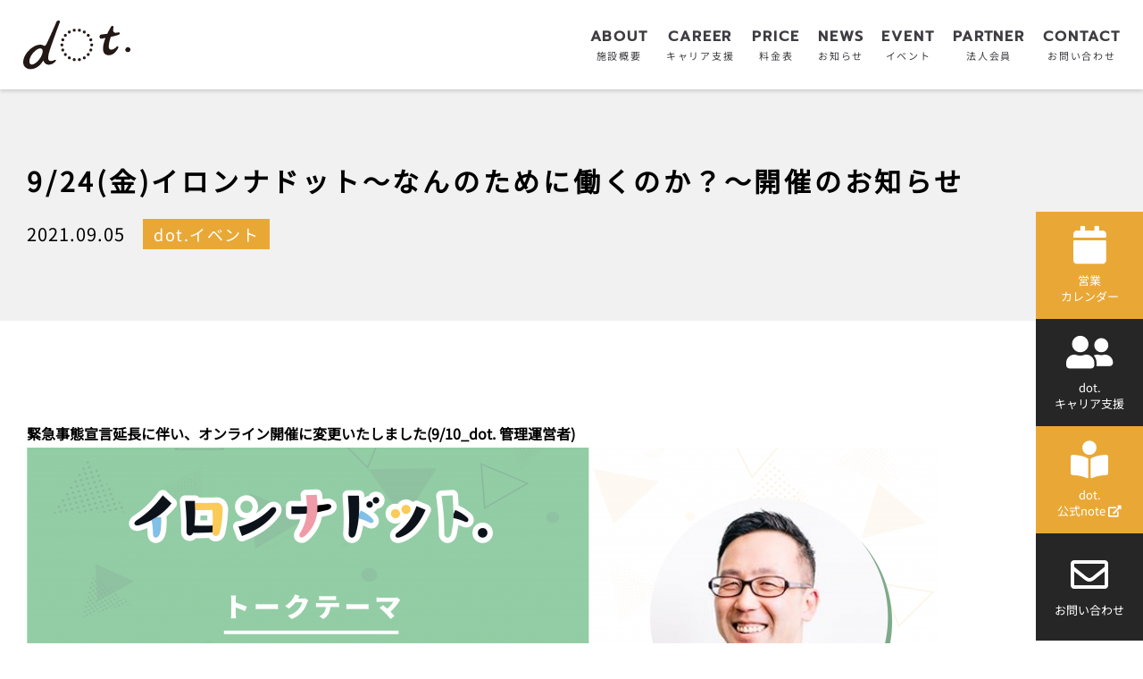

--- FILE ---
content_type: text/html; charset=UTF-8
request_url: https://dot247.jp/event/210924_ironnadot/
body_size: 13047
content:
<!doctype html>
<html dir="ltr" lang="ja" prefix="og: https://ogp.me/ns#">

<head>
  <script async data-type="lazy" data-src="https://www.googletagmanager.com/gtag/js?id=UA-159213108-1"></script>
  <script>
    window.dataLayer = window.dataLayer || [];

    function gtag() {
      dataLayer.push(arguments);
    }
    gtag('js', new Date());

    gtag('config', 'UA-159213108-1');
  </script>
  <!-- Google Tag Manager -->
  <script data-type="lazy" data-src="[data-uri]"></script>
  <!-- End Google Tag Manager -->
  <link rel="icon" href="https://dot247.jp/wp-content/themes/original/images/favicon.ico">
  <meta name="format-detection" content="telephone=no">
  <meta charset="UTF-8" />
  <meta name="viewport" content="width=device-width, initial-scale=1" />
  <title>9/24(金)イロンナドット〜なんのために働くのか？〜開催のお知らせ | dot.｜福岡大名のカフェ&amp;コミュニティスペース</title>

		<!-- All in One SEO 4.9.3 - aioseo.com -->
	<meta name="robots" content="max-image-preview:large" />
	<link rel="canonical" href="https://dot247.jp/event/210924_ironnadot/" />
	<meta name="generator" content="All in One SEO (AIOSEO) 4.9.3" />
		<meta property="og:locale" content="ja_JP" />
		<meta property="og:site_name" content="dot.｜福岡大名のカフェ&amp;コミュニティスペース" />
		<meta property="og:type" content="article" />
		<meta property="og:title" content="9/24(金)イロンナドット〜なんのために働くのか？〜開催のお知らせ | dot.｜福岡大名のカフェ&amp;コミュニティスペース" />
		<meta property="og:url" content="https://dot247.jp/event/210924_ironnadot/" />
		<meta property="fb:app_id" content="224229438635199" />
		<meta property="fb:admins" content="d2o4t7" />
		<meta property="og:image" content="https://dot247.jp/wp-content/uploads/2021/09/20210902_イロンナドット_バナー_アートボード-1.png" />
		<meta property="og:image:secure_url" content="https://dot247.jp/wp-content/uploads/2021/09/20210902_イロンナドット_バナー_アートボード-1.png" />
		<meta property="og:image:width" content="5000" />
		<meta property="og:image:height" content="2625" />
		<meta property="article:published_time" content="2021-09-05T02:00:27+00:00" />
		<meta property="article:modified_time" content="2021-09-18T07:03:31+00:00" />
		<meta property="article:publisher" content="https://www.facebook.com/d2o4t7/" />
		<meta name="twitter:card" content="summary_large_image" />
		<meta name="twitter:site" content="@d2o4t7" />
		<meta name="twitter:title" content="9/24(金)イロンナドット〜なんのために働くのか？〜開催のお知らせ | dot.｜福岡大名のカフェ&amp;コミュニティスペース" />
		<meta name="twitter:image" content="https://dot247.jp/wp-content/uploads/2021/09/20210902_イロンナドット_バナー_アートボード-1.png" />
		<script type="application/ld+json" class="aioseo-schema">
			{"@context":"https:\/\/schema.org","@graph":[{"@type":"BreadcrumbList","@id":"https:\/\/dot247.jp\/event\/210924_ironnadot\/#breadcrumblist","itemListElement":[{"@type":"ListItem","@id":"https:\/\/dot247.jp#listItem","position":1,"name":"\u5bb6","item":"https:\/\/dot247.jp","nextItem":{"@type":"ListItem","@id":"https:\/\/dot247.jp\/event\/#listItem","name":"\u30a4\u30d9\u30f3\u30c8"}},{"@type":"ListItem","@id":"https:\/\/dot247.jp\/event\/#listItem","position":2,"name":"\u30a4\u30d9\u30f3\u30c8","item":"https:\/\/dot247.jp\/event\/","nextItem":{"@type":"ListItem","@id":"https:\/\/dot247.jp\/event_category\/dot-%e3%82%a4%e3%83%99%e3%83%b3%e3%83%88\/#listItem","name":"dot.\u30a4\u30d9\u30f3\u30c8"},"previousItem":{"@type":"ListItem","@id":"https:\/\/dot247.jp#listItem","name":"\u5bb6"}},{"@type":"ListItem","@id":"https:\/\/dot247.jp\/event_category\/dot-%e3%82%a4%e3%83%99%e3%83%b3%e3%83%88\/#listItem","position":3,"name":"dot.\u30a4\u30d9\u30f3\u30c8","item":"https:\/\/dot247.jp\/event_category\/dot-%e3%82%a4%e3%83%99%e3%83%b3%e3%83%88\/","nextItem":{"@type":"ListItem","@id":"https:\/\/dot247.jp\/event\/210924_ironnadot\/#listItem","name":"9\/24(\u91d1)\u30a4\u30ed\u30f3\u30ca\u30c9\u30c3\u30c8\u301c\u306a\u3093\u306e\u305f\u3081\u306b\u50cd\u304f\u306e\u304b\uff1f\u301c\u958b\u50ac\u306e\u304a\u77e5\u3089\u305b"},"previousItem":{"@type":"ListItem","@id":"https:\/\/dot247.jp\/event\/#listItem","name":"\u30a4\u30d9\u30f3\u30c8"}},{"@type":"ListItem","@id":"https:\/\/dot247.jp\/event\/210924_ironnadot\/#listItem","position":4,"name":"9\/24(\u91d1)\u30a4\u30ed\u30f3\u30ca\u30c9\u30c3\u30c8\u301c\u306a\u3093\u306e\u305f\u3081\u306b\u50cd\u304f\u306e\u304b\uff1f\u301c\u958b\u50ac\u306e\u304a\u77e5\u3089\u305b","previousItem":{"@type":"ListItem","@id":"https:\/\/dot247.jp\/event_category\/dot-%e3%82%a4%e3%83%99%e3%83%b3%e3%83%88\/#listItem","name":"dot.\u30a4\u30d9\u30f3\u30c8"}}]},{"@type":"Organization","@id":"https:\/\/dot247.jp\/#organization","name":"dot.\uff5c\u798f\u5ca1\u5927\u540d\u306e\u30ab\u30d5\u30a7&\u30b3\u30df\u30e5\u30cb\u30c6\u30a3\u30b9\u30da\u30fc\u30b9","description":"dot.-\u30c9\u30c3\u30c8-\u306f\u798f\u5ca1\u5e02\u5927\u540d\u306b\u4f4d\u7f6e\u3059\u308b\u30ab\u30d5\u30a7&\u30b3\u30df\u30e5\u30cb\u30c6\u30a3\u30b9\u30da\u30fc\u30b9\u3067\u3059\u3002\u30ad\u30e3\u30ea\u30a2\u3092\u30e1\u30a4\u30f3\u306b\u69d8\u3005\u306a\u30a4\u30d9\u30f3\u30c8\u3084Meetup\u3092\u958b\u50ac\u3002\u5927\u5206\u770c\u3078\u306e\u5c31\u8077\u30fb\u79fb\u4f4f\u76f8\u8ac7\u3082\u53ef\u80fd\u3002\u30ab\u30d5\u30a7\u306f10COFFEEBREWERS\u304c\u904b\u55b6\u3002\u30b3\u30ef\u30fc\u30ad\u30f3\u30b0\u5229\u7528\u3001\u96fb\u6e90\u30b3\u30f3\u30bb\u30f3\u30c8\u3001\u30d5\u30ea\u30fcWi-Fi\u3001\u8cb8\u3057\u4f1a\u8b70\u5ba4\u3001\u97f3\u97ff\u8a2d\u5099\u3001\u52d5\u753b\u64ae\u5f71\u6a5f\u5668\u8cb8\u3057\u51fa\u3057\u3042\u308a\u3002","url":"https:\/\/dot247.jp\/","sameAs":["https:\/\/www.facebook.com\/d2o4t7\/","https:\/\/twitter.com\/d2o4t7"]},{"@type":"WebPage","@id":"https:\/\/dot247.jp\/event\/210924_ironnadot\/#webpage","url":"https:\/\/dot247.jp\/event\/210924_ironnadot\/","name":"9\/24(\u91d1)\u30a4\u30ed\u30f3\u30ca\u30c9\u30c3\u30c8\u301c\u306a\u3093\u306e\u305f\u3081\u306b\u50cd\u304f\u306e\u304b\uff1f\u301c\u958b\u50ac\u306e\u304a\u77e5\u3089\u305b | dot.\uff5c\u798f\u5ca1\u5927\u540d\u306e\u30ab\u30d5\u30a7&\u30b3\u30df\u30e5\u30cb\u30c6\u30a3\u30b9\u30da\u30fc\u30b9","inLanguage":"ja","isPartOf":{"@id":"https:\/\/dot247.jp\/#website"},"breadcrumb":{"@id":"https:\/\/dot247.jp\/event\/210924_ironnadot\/#breadcrumblist"},"image":{"@type":"ImageObject","url":"https:\/\/dot247.jp\/wp-content\/uploads\/2021\/09\/20210902_\u30a4\u30ed\u30f3\u30ca\u30c9\u30c3\u30c8_\u30d0\u30ca\u30fc_\u30a2\u30fc\u30c8\u30dc\u30fc\u30c9-1.png","@id":"https:\/\/dot247.jp\/event\/210924_ironnadot\/#mainImage","width":5000,"height":2625},"primaryImageOfPage":{"@id":"https:\/\/dot247.jp\/event\/210924_ironnadot\/#mainImage"},"datePublished":"2021-09-05T11:00:27+09:00","dateModified":"2021-09-18T16:03:31+09:00"},{"@type":"WebSite","@id":"https:\/\/dot247.jp\/#website","url":"https:\/\/dot247.jp\/","name":"dot.\uff5c\u798f\u5ca1\u5927\u540d\u306e\u30ab\u30d5\u30a7&\u30b3\u30df\u30e5\u30cb\u30c6\u30a3\u30b9\u30da\u30fc\u30b9","description":"dot.-\u30c9\u30c3\u30c8-\u306f\u798f\u5ca1\u5e02\u5927\u540d\u306b\u4f4d\u7f6e\u3059\u308b\u30ab\u30d5\u30a7&\u30b3\u30df\u30e5\u30cb\u30c6\u30a3\u30b9\u30da\u30fc\u30b9\u3067\u3059\u3002\u30ad\u30e3\u30ea\u30a2\u3092\u30e1\u30a4\u30f3\u306b\u69d8\u3005\u306a\u30a4\u30d9\u30f3\u30c8\u3084Meetup\u3092\u958b\u50ac\u3002\u5927\u5206\u770c\u3078\u306e\u5c31\u8077\u30fb\u79fb\u4f4f\u76f8\u8ac7\u3082\u53ef\u80fd\u3002\u30ab\u30d5\u30a7\u306f10COFFEEBREWERS\u304c\u904b\u55b6\u3002\u30b3\u30ef\u30fc\u30ad\u30f3\u30b0\u5229\u7528\u3001\u96fb\u6e90\u30b3\u30f3\u30bb\u30f3\u30c8\u3001\u30d5\u30ea\u30fcWi-Fi\u3001\u8cb8\u3057\u4f1a\u8b70\u5ba4\u3001\u97f3\u97ff\u8a2d\u5099\u3001\u52d5\u753b\u64ae\u5f71\u6a5f\u5668\u8cb8\u3057\u51fa\u3057\u3042\u308a\u3002","inLanguage":"ja","publisher":{"@id":"https:\/\/dot247.jp\/#organization"}}]}
		</script>
		<!-- All in One SEO -->

<link rel='dns-prefetch' href='//maxcdn.bootstrapcdn.com' />
<script type="text/javascript">
/* <![CDATA[ */
window._wpemojiSettings = {"baseUrl":"https:\/\/s.w.org\/images\/core\/emoji\/15.0.3\/72x72\/","ext":".png","svgUrl":"https:\/\/s.w.org\/images\/core\/emoji\/15.0.3\/svg\/","svgExt":".svg","source":{"concatemoji":"https:\/\/dot247.jp\/wp-includes\/js\/wp-emoji-release.min.js?ver=6.6.4"}};
/*! This file is auto-generated */
!function(i,n){var o,s,e;function c(e){try{var t={supportTests:e,timestamp:(new Date).valueOf()};sessionStorage.setItem(o,JSON.stringify(t))}catch(e){}}function p(e,t,n){e.clearRect(0,0,e.canvas.width,e.canvas.height),e.fillText(t,0,0);var t=new Uint32Array(e.getImageData(0,0,e.canvas.width,e.canvas.height).data),r=(e.clearRect(0,0,e.canvas.width,e.canvas.height),e.fillText(n,0,0),new Uint32Array(e.getImageData(0,0,e.canvas.width,e.canvas.height).data));return t.every(function(e,t){return e===r[t]})}function u(e,t,n){switch(t){case"flag":return n(e,"\ud83c\udff3\ufe0f\u200d\u26a7\ufe0f","\ud83c\udff3\ufe0f\u200b\u26a7\ufe0f")?!1:!n(e,"\ud83c\uddfa\ud83c\uddf3","\ud83c\uddfa\u200b\ud83c\uddf3")&&!n(e,"\ud83c\udff4\udb40\udc67\udb40\udc62\udb40\udc65\udb40\udc6e\udb40\udc67\udb40\udc7f","\ud83c\udff4\u200b\udb40\udc67\u200b\udb40\udc62\u200b\udb40\udc65\u200b\udb40\udc6e\u200b\udb40\udc67\u200b\udb40\udc7f");case"emoji":return!n(e,"\ud83d\udc26\u200d\u2b1b","\ud83d\udc26\u200b\u2b1b")}return!1}function f(e,t,n){var r="undefined"!=typeof WorkerGlobalScope&&self instanceof WorkerGlobalScope?new OffscreenCanvas(300,150):i.createElement("canvas"),a=r.getContext("2d",{willReadFrequently:!0}),o=(a.textBaseline="top",a.font="600 32px Arial",{});return e.forEach(function(e){o[e]=t(a,e,n)}),o}function t(e){var t=i.createElement("script");t.src=e,t.defer=!0,i.head.appendChild(t)}"undefined"!=typeof Promise&&(o="wpEmojiSettingsSupports",s=["flag","emoji"],n.supports={everything:!0,everythingExceptFlag:!0},e=new Promise(function(e){i.addEventListener("DOMContentLoaded",e,{once:!0})}),new Promise(function(t){var n=function(){try{var e=JSON.parse(sessionStorage.getItem(o));if("object"==typeof e&&"number"==typeof e.timestamp&&(new Date).valueOf()<e.timestamp+604800&&"object"==typeof e.supportTests)return e.supportTests}catch(e){}return null}();if(!n){if("undefined"!=typeof Worker&&"undefined"!=typeof OffscreenCanvas&&"undefined"!=typeof URL&&URL.createObjectURL&&"undefined"!=typeof Blob)try{var e="postMessage("+f.toString()+"("+[JSON.stringify(s),u.toString(),p.toString()].join(",")+"));",r=new Blob([e],{type:"text/javascript"}),a=new Worker(URL.createObjectURL(r),{name:"wpTestEmojiSupports"});return void(a.onmessage=function(e){c(n=e.data),a.terminate(),t(n)})}catch(e){}c(n=f(s,u,p))}t(n)}).then(function(e){for(var t in e)n.supports[t]=e[t],n.supports.everything=n.supports.everything&&n.supports[t],"flag"!==t&&(n.supports.everythingExceptFlag=n.supports.everythingExceptFlag&&n.supports[t]);n.supports.everythingExceptFlag=n.supports.everythingExceptFlag&&!n.supports.flag,n.DOMReady=!1,n.readyCallback=function(){n.DOMReady=!0}}).then(function(){return e}).then(function(){var e;n.supports.everything||(n.readyCallback(),(e=n.source||{}).concatemoji?t(e.concatemoji):e.wpemoji&&e.twemoji&&(t(e.twemoji),t(e.wpemoji)))}))}((window,document),window._wpemojiSettings);
/* ]]> */
</script>
<link rel='stylesheet' id='sbr_styles-css' href='https://dot247.jp/wp-content/plugins/reviews-feed/assets/css/sbr-styles.css?ver=1.2.0' type='text/css' media='all' />
<link rel='stylesheet' id='sbi_styles-css' href='https://dot247.jp/wp-content/plugins/instagram-feed/css/sbi-styles.min.css?ver=6.10.0' type='text/css' media='all' />
<style id='wp-emoji-styles-inline-css' type='text/css'>

	img.wp-smiley, img.emoji {
		display: inline !important;
		border: none !important;
		box-shadow: none !important;
		height: 1em !important;
		width: 1em !important;
		margin: 0 0.07em !important;
		vertical-align: -0.1em !important;
		background: none !important;
		padding: 0 !important;
	}
</style>
<link rel='stylesheet' id='aioseo/css/src/vue/standalone/blocks/table-of-contents/global.scss-css' href='https://dot247.jp/wp-content/plugins/all-in-one-seo-pack/dist/Lite/assets/css/table-of-contents/global.e90f6d47.css?ver=4.9.3' type='text/css' media='all' />
<style id='classic-theme-styles-inline-css' type='text/css'>
/*! This file is auto-generated */
.wp-block-button__link{color:#fff;background-color:#32373c;border-radius:9999px;box-shadow:none;text-decoration:none;padding:calc(.667em + 2px) calc(1.333em + 2px);font-size:1.125em}.wp-block-file__button{background:#32373c;color:#fff;text-decoration:none}
</style>
<style id='global-styles-inline-css' type='text/css'>
:root{--wp--preset--aspect-ratio--square: 1;--wp--preset--aspect-ratio--4-3: 4/3;--wp--preset--aspect-ratio--3-4: 3/4;--wp--preset--aspect-ratio--3-2: 3/2;--wp--preset--aspect-ratio--2-3: 2/3;--wp--preset--aspect-ratio--16-9: 16/9;--wp--preset--aspect-ratio--9-16: 9/16;--wp--preset--color--black: #000000;--wp--preset--color--cyan-bluish-gray: #abb8c3;--wp--preset--color--white: #ffffff;--wp--preset--color--pale-pink: #f78da7;--wp--preset--color--vivid-red: #cf2e2e;--wp--preset--color--luminous-vivid-orange: #ff6900;--wp--preset--color--luminous-vivid-amber: #fcb900;--wp--preset--color--light-green-cyan: #7bdcb5;--wp--preset--color--vivid-green-cyan: #00d084;--wp--preset--color--pale-cyan-blue: #8ed1fc;--wp--preset--color--vivid-cyan-blue: #0693e3;--wp--preset--color--vivid-purple: #9b51e0;--wp--preset--gradient--vivid-cyan-blue-to-vivid-purple: linear-gradient(135deg,rgba(6,147,227,1) 0%,rgb(155,81,224) 100%);--wp--preset--gradient--light-green-cyan-to-vivid-green-cyan: linear-gradient(135deg,rgb(122,220,180) 0%,rgb(0,208,130) 100%);--wp--preset--gradient--luminous-vivid-amber-to-luminous-vivid-orange: linear-gradient(135deg,rgba(252,185,0,1) 0%,rgba(255,105,0,1) 100%);--wp--preset--gradient--luminous-vivid-orange-to-vivid-red: linear-gradient(135deg,rgba(255,105,0,1) 0%,rgb(207,46,46) 100%);--wp--preset--gradient--very-light-gray-to-cyan-bluish-gray: linear-gradient(135deg,rgb(238,238,238) 0%,rgb(169,184,195) 100%);--wp--preset--gradient--cool-to-warm-spectrum: linear-gradient(135deg,rgb(74,234,220) 0%,rgb(151,120,209) 20%,rgb(207,42,186) 40%,rgb(238,44,130) 60%,rgb(251,105,98) 80%,rgb(254,248,76) 100%);--wp--preset--gradient--blush-light-purple: linear-gradient(135deg,rgb(255,206,236) 0%,rgb(152,150,240) 100%);--wp--preset--gradient--blush-bordeaux: linear-gradient(135deg,rgb(254,205,165) 0%,rgb(254,45,45) 50%,rgb(107,0,62) 100%);--wp--preset--gradient--luminous-dusk: linear-gradient(135deg,rgb(255,203,112) 0%,rgb(199,81,192) 50%,rgb(65,88,208) 100%);--wp--preset--gradient--pale-ocean: linear-gradient(135deg,rgb(255,245,203) 0%,rgb(182,227,212) 50%,rgb(51,167,181) 100%);--wp--preset--gradient--electric-grass: linear-gradient(135deg,rgb(202,248,128) 0%,rgb(113,206,126) 100%);--wp--preset--gradient--midnight: linear-gradient(135deg,rgb(2,3,129) 0%,rgb(40,116,252) 100%);--wp--preset--font-size--small: 13px;--wp--preset--font-size--medium: 20px;--wp--preset--font-size--large: 36px;--wp--preset--font-size--x-large: 42px;--wp--preset--spacing--20: 0.44rem;--wp--preset--spacing--30: 0.67rem;--wp--preset--spacing--40: 1rem;--wp--preset--spacing--50: 1.5rem;--wp--preset--spacing--60: 2.25rem;--wp--preset--spacing--70: 3.38rem;--wp--preset--spacing--80: 5.06rem;--wp--preset--shadow--natural: 6px 6px 9px rgba(0, 0, 0, 0.2);--wp--preset--shadow--deep: 12px 12px 50px rgba(0, 0, 0, 0.4);--wp--preset--shadow--sharp: 6px 6px 0px rgba(0, 0, 0, 0.2);--wp--preset--shadow--outlined: 6px 6px 0px -3px rgba(255, 255, 255, 1), 6px 6px rgba(0, 0, 0, 1);--wp--preset--shadow--crisp: 6px 6px 0px rgba(0, 0, 0, 1);}:where(.is-layout-flex){gap: 0.5em;}:where(.is-layout-grid){gap: 0.5em;}body .is-layout-flex{display: flex;}.is-layout-flex{flex-wrap: wrap;align-items: center;}.is-layout-flex > :is(*, div){margin: 0;}body .is-layout-grid{display: grid;}.is-layout-grid > :is(*, div){margin: 0;}:where(.wp-block-columns.is-layout-flex){gap: 2em;}:where(.wp-block-columns.is-layout-grid){gap: 2em;}:where(.wp-block-post-template.is-layout-flex){gap: 1.25em;}:where(.wp-block-post-template.is-layout-grid){gap: 1.25em;}.has-black-color{color: var(--wp--preset--color--black) !important;}.has-cyan-bluish-gray-color{color: var(--wp--preset--color--cyan-bluish-gray) !important;}.has-white-color{color: var(--wp--preset--color--white) !important;}.has-pale-pink-color{color: var(--wp--preset--color--pale-pink) !important;}.has-vivid-red-color{color: var(--wp--preset--color--vivid-red) !important;}.has-luminous-vivid-orange-color{color: var(--wp--preset--color--luminous-vivid-orange) !important;}.has-luminous-vivid-amber-color{color: var(--wp--preset--color--luminous-vivid-amber) !important;}.has-light-green-cyan-color{color: var(--wp--preset--color--light-green-cyan) !important;}.has-vivid-green-cyan-color{color: var(--wp--preset--color--vivid-green-cyan) !important;}.has-pale-cyan-blue-color{color: var(--wp--preset--color--pale-cyan-blue) !important;}.has-vivid-cyan-blue-color{color: var(--wp--preset--color--vivid-cyan-blue) !important;}.has-vivid-purple-color{color: var(--wp--preset--color--vivid-purple) !important;}.has-black-background-color{background-color: var(--wp--preset--color--black) !important;}.has-cyan-bluish-gray-background-color{background-color: var(--wp--preset--color--cyan-bluish-gray) !important;}.has-white-background-color{background-color: var(--wp--preset--color--white) !important;}.has-pale-pink-background-color{background-color: var(--wp--preset--color--pale-pink) !important;}.has-vivid-red-background-color{background-color: var(--wp--preset--color--vivid-red) !important;}.has-luminous-vivid-orange-background-color{background-color: var(--wp--preset--color--luminous-vivid-orange) !important;}.has-luminous-vivid-amber-background-color{background-color: var(--wp--preset--color--luminous-vivid-amber) !important;}.has-light-green-cyan-background-color{background-color: var(--wp--preset--color--light-green-cyan) !important;}.has-vivid-green-cyan-background-color{background-color: var(--wp--preset--color--vivid-green-cyan) !important;}.has-pale-cyan-blue-background-color{background-color: var(--wp--preset--color--pale-cyan-blue) !important;}.has-vivid-cyan-blue-background-color{background-color: var(--wp--preset--color--vivid-cyan-blue) !important;}.has-vivid-purple-background-color{background-color: var(--wp--preset--color--vivid-purple) !important;}.has-black-border-color{border-color: var(--wp--preset--color--black) !important;}.has-cyan-bluish-gray-border-color{border-color: var(--wp--preset--color--cyan-bluish-gray) !important;}.has-white-border-color{border-color: var(--wp--preset--color--white) !important;}.has-pale-pink-border-color{border-color: var(--wp--preset--color--pale-pink) !important;}.has-vivid-red-border-color{border-color: var(--wp--preset--color--vivid-red) !important;}.has-luminous-vivid-orange-border-color{border-color: var(--wp--preset--color--luminous-vivid-orange) !important;}.has-luminous-vivid-amber-border-color{border-color: var(--wp--preset--color--luminous-vivid-amber) !important;}.has-light-green-cyan-border-color{border-color: var(--wp--preset--color--light-green-cyan) !important;}.has-vivid-green-cyan-border-color{border-color: var(--wp--preset--color--vivid-green-cyan) !important;}.has-pale-cyan-blue-border-color{border-color: var(--wp--preset--color--pale-cyan-blue) !important;}.has-vivid-cyan-blue-border-color{border-color: var(--wp--preset--color--vivid-cyan-blue) !important;}.has-vivid-purple-border-color{border-color: var(--wp--preset--color--vivid-purple) !important;}.has-vivid-cyan-blue-to-vivid-purple-gradient-background{background: var(--wp--preset--gradient--vivid-cyan-blue-to-vivid-purple) !important;}.has-light-green-cyan-to-vivid-green-cyan-gradient-background{background: var(--wp--preset--gradient--light-green-cyan-to-vivid-green-cyan) !important;}.has-luminous-vivid-amber-to-luminous-vivid-orange-gradient-background{background: var(--wp--preset--gradient--luminous-vivid-amber-to-luminous-vivid-orange) !important;}.has-luminous-vivid-orange-to-vivid-red-gradient-background{background: var(--wp--preset--gradient--luminous-vivid-orange-to-vivid-red) !important;}.has-very-light-gray-to-cyan-bluish-gray-gradient-background{background: var(--wp--preset--gradient--very-light-gray-to-cyan-bluish-gray) !important;}.has-cool-to-warm-spectrum-gradient-background{background: var(--wp--preset--gradient--cool-to-warm-spectrum) !important;}.has-blush-light-purple-gradient-background{background: var(--wp--preset--gradient--blush-light-purple) !important;}.has-blush-bordeaux-gradient-background{background: var(--wp--preset--gradient--blush-bordeaux) !important;}.has-luminous-dusk-gradient-background{background: var(--wp--preset--gradient--luminous-dusk) !important;}.has-pale-ocean-gradient-background{background: var(--wp--preset--gradient--pale-ocean) !important;}.has-electric-grass-gradient-background{background: var(--wp--preset--gradient--electric-grass) !important;}.has-midnight-gradient-background{background: var(--wp--preset--gradient--midnight) !important;}.has-small-font-size{font-size: var(--wp--preset--font-size--small) !important;}.has-medium-font-size{font-size: var(--wp--preset--font-size--medium) !important;}.has-large-font-size{font-size: var(--wp--preset--font-size--large) !important;}.has-x-large-font-size{font-size: var(--wp--preset--font-size--x-large) !important;}
:where(.wp-block-post-template.is-layout-flex){gap: 1.25em;}:where(.wp-block-post-template.is-layout-grid){gap: 1.25em;}
:where(.wp-block-columns.is-layout-flex){gap: 2em;}:where(.wp-block-columns.is-layout-grid){gap: 2em;}
:root :where(.wp-block-pullquote){font-size: 1.5em;line-height: 1.6;}
</style>
<link rel='stylesheet' id='ctf_styles-css' href='https://dot247.jp/wp-content/plugins/custom-twitter-feeds/css/ctf-styles.min.css?ver=2.2.4' type='text/css' media='all' />
<link rel='stylesheet' id='cff-css' href='https://dot247.jp/wp-content/plugins/custom-facebook-feed/assets/css/cff-style.min.css?ver=4.2.5' type='text/css' media='all' />
<link rel='stylesheet' id='sb-font-awesome-css' href='https://maxcdn.bootstrapcdn.com/font-awesome/4.7.0/css/font-awesome.min.css?ver=6.6.4' type='text/css' media='all' />
<script type="text/javascript" src="https://dot247.jp/wp-includes/js/jquery/jquery.min.js?ver=3.7.1" id="jquery-core-js"></script>
<script type="text/javascript" src="https://dot247.jp/wp-includes/js/jquery/jquery-migrate.min.js?ver=3.4.1" id="jquery-migrate-js"></script>
<link rel="https://api.w.org/" href="https://dot247.jp/wp-json/" /><link rel="EditURI" type="application/rsd+xml" title="RSD" href="https://dot247.jp/xmlrpc.php?rsd" />
<link rel='shortlink' href='https://dot247.jp/?p=2442' />
<link rel="alternate" title="oEmbed (JSON)" type="application/json+oembed" href="https://dot247.jp/wp-json/oembed/1.0/embed?url=https%3A%2F%2Fdot247.jp%2Fevent%2F210924_ironnadot%2F" />
<link rel="alternate" title="oEmbed (XML)" type="text/xml+oembed" href="https://dot247.jp/wp-json/oembed/1.0/embed?url=https%3A%2F%2Fdot247.jp%2Fevent%2F210924_ironnadot%2F&#038;format=xml" />
  <meta property="og:title" content="dot.｜福岡大名のカフェ&コミュニティスペース">
  <meta name="description" content="dot.-ドット-は福岡市大名に位置するカフェ&コミュニティスペースです。キャリアをメインに様々なイベントやMeetupを開催。大分県への就職・移住相談も可能。カフェは10COFFEEBREWERSが運営。コワーキング利用、電源コンセント、フリーWi-Fi、貸し会議室、音響設備、動画撮影機器貸し出しあり。">
  <!--facebook & その他SNSの設定-->
  <meta property="fb:app_id" content="224229438635199">
  <meta property="og:title" content="9/24(金)イロンナドット〜なんのために働くのか？〜開催のお知らせ" />
  <meta property="og:type" content="website" />
      <meta property="og:description" content="緊急事態宣言延長に伴い、オンライン開催に変更いたしました(9/10_dot. 管理運営者) ここが就活のスタート地点！ 「しなきゃいけない・・」で始めてしまった就活。 おっと、その前に最も大切なことを見落としてませんか？ [&hellip;]" />
    <meta property="og:url" content="https://dot247.jp/" />
  <meta property="og:site_name" content="dot.-ドット-｜天神・大名のカフェ&コミュニティスペース" />
  <meta property="og:image" content="https://dot247.jp/wp-content/themes/original/images/ogp.webp" />
  <meta name=”keywords” content=”大名,コワーキングスペース,福岡”>
  <!--twitterの設定-->
  <meta name="twitter:card" content="summary_large_image">
  <meta name="twitter:site" content="https://dot247.jp/">
  <meta name="twitter:image" content="https://dot247.jp/wp-content/themes/original/images/ogp.webp" />
  <meta name="twitter:title" content="9/24(金)イロンナドット〜なんのために働くのか？〜開催のお知らせ">
      <meta property="twitter:description" content="緊急事態宣言延長に伴い、オンライン開催に変更いたしました(9/10_dot. 管理運営者) ここが就活のスタート地点！ 「しなきゃいけない・・」で始めてしまった就活。 おっと、その前に最も大切なことを見落としてませんか？ [&hellip;]" />
    <!-- CSS読み込み↓ -->


  <!-- xのアイコンを使えるようにする為cdnを最新に変更　下の記述は一応残しておきます -->
  <link rel="stylesheet" href="https://cdnjs.cloudflare.com/ajax/libs/font-awesome/6.5.2/css/all.min.css" integrity="sha512-SnH5WK+bZxgPHs44uWIX+LLJAJ9/2PkPKZ5QiAj6Ta86w+fsb2TkcmfRyVX3pBnMFcV7oQPJkl9QevSCWr3W6A==" crossorigin="anonymous" referrerpolicy="no-referrer" />
  <link rel="stylesheet" href="https://dot247.jp/wp-content/themes/original/css/application.critical.css">


      <link rel="stylesheet" href="https://dot247.jp/wp-content/themes/original/css/application.min.font.css">

  
  <!-- simple-line-iconを使っていないようなので、一旦コメントアウト -->
  <!-- <link href="https://cdnjs.cloudflare.com/ajax/libs/simple-line-icons/2.5.5/css/simple-line-icons.min.css" rel="stylesheet" media="print" onload="this.media='all'" /> -->
  <!-- <noscript> -->

  <!-- <link href="https://cdnjs.cloudflare.com/ajax/libs/simple-line-icons/2.5.5/css/simple-line-icons.min.css" rel="stylesheet" />

    </noscript> -->


  
    <link rel="preload" href="https://dot247.jp/wp-content/themes/original/lib/fontawesome/fontawesome-all.min.css" as="style" onload="this.onload=null;this.rel='stylesheet'">
  

  <noscript>
          <link rel="stylesheet" media="all" href="https://dot247.jp/wp-content/themes/original/lib/fontawesome/fontawesome-all.min.css">
    
  </noscript>
  <link rel="preload" href="https://dot247.jp/wp-content/themes/original/images/slider__img01.avif" as="image" type="image/avif">




  <link rel="preload" href="https://cdnjs.cloudflare.com/ajax/libs/Swiper/4.5.0/css/swiper.min.css" as="style" onload="this.onload=null;this.rel='stylesheet'">
  <noscript>
    <link rel="stylesheet" href="https://cdnjs.cloudflare.com/ajax/libs/Swiper/4.5.0/css/swiper.min.css">
  </noscript>



  <!-- JS読み込み↓ -->
  <script defer src="https://code.jquery.com/jquery-3.7.1.min.js" integrity="sha256-/JqT3SQfawRcv/BIHPThkBvs0OEvtFFmqPF/lYI/Cxo=" crossorigin="anonymous"></script>

  <!-- <script defer="text/javascript" src="<#?php echo get_template_directory_uri(); ?>/js/jQuery.countdownTimer.js"></script> -->
  <!-- ↑おそらく使用していない -->
  <!-- <script defer type="text/javascript" src="<#?php echo get_template_directory_uri(); ?>/js/jQuery.countdownTimer-ja.min.js"> -->
  <!-- ↑おそらく使用していない
    -->
  </script>
  <script defer src="https://dot247.jp/wp-content/themes/original/js/main-min.js"></script>
  <script async src="https://apis.google.com/js/api.js"></script>

</head>

<body class="event-template-default single single-event postid-2442 wp-embed-responsive">
  <!-- Google Tag Manager (noscript) -->
  <noscript><iframe src="https://www.googletagmanager.com/ns.html?id=GTM-KLKKWCN" height="0" width="0" style="display:none;visibility:hidden"></iframe></noscript>
  <!-- End Google Tag Manager (noscript) -->
  <header class="header">
    <div class="header__logo">
      <a href="https://dot247.jp">
        <img src="https://dot247.jp/wp-content/themes/original/images/logo.svg" alt="" width="90" height="42">
      </a>
    </div>
    <ul class="header__menu">
      <li>
        <a href="https://dot247.jp/about/">
          <div class="en">ABOUT</div>
          <div class="ja">施設概要</div>
        </a>
      </li>
      <li>
        <a href="https://dot247.jp/career/">
          <div class="en">CAREER</div>
          <div class="ja">キャリア支援</div>
        </a>
      </li>
      <li>
        <a href="https://dot247.jp/price/">
          <div class="en">PRICE</div>
          <div class="ja">料金表</div>
        </a>
      </li>
      <li>
        <a href="https://dot247.jp/information/">
          <div class="en">NEWS</div>
          <div class="ja">お知らせ</div>
        </a>
      </li>
      <li>
        <a href="https://dot247.jp/category/information/event/">
          <div class="en">EVENT</div>
          <div class="ja">イベント</div>
        </a>
      </li>
      <li>
        <a href="https://dot247.jp/partners/">
          <div class="en">PARTNER</div>
          <div class="ja">法人会員</div>
        </a>
      </li>
      <!-- <li>
        <a href="https://dot247.jp/all_faq/">
          <div class="en">FAQ</div>
          <div class="ja">よくある質問</div>
        </a>
      </li> -->
      <li>
        <a href="https://dot247.jp/contact/">
          <div class="en">CONTACT</div>
          <div class="ja">お問い合わせ</div>
        </a>
      </li>
    </ul>
    <ul class="header__menu-sub sp">
      <!-- <li class="header__menu-calender">
        <a href="https://dot247.jp#calender">
          <i class="fa fa-calendar"></i>
          <p>カレンダー</p>
        </a>
      </li> -->
      <li class="header__menu-contact">
        <a href="https://dot247.jp/contact/">
          <i class="far fa-envelope"></i>
          <p>お問い合わせ</p>
        </a>
      </li>
    </ul>
    <div id="sp-touch">
      <div id="navToggle">
        <div><span></span> <span></span> <span></span></div>
      </div>
    </div>
    <nav>
      <img src="https://dot247.jp/wp-content/themes/original/images/logo.svg" alt="" width="300" height="141">
      <ul>
        <li>
          <a href="https://dot247.jp/about/">
            <div>
              <div class="en">ABOUT</div>
              <div class="ja">施設概要</div>
            </div>
          </a>
        </li>
        <li>
          <a href="https://dot247.jp/career/">
            <div>
              <div class="en">CAREER</div>
              <div class="ja">キャリア支援</div>
            </div>
          </a>
        </li>
        <li>
          <a href="https://dot247.jp/price/">
            <div>
              <div class="en">PRICE</div>
              <div class="ja">料金表</div>
            </div>
          </a>
        </li>
        <li>
          <a href="https://dot247.jp/information/">
            <div>
              <div class="en">NEWS</div>
              <div class="ja">お知らせ</div>
            </div>
          </a>
        </li>
        <li>
          <a href="https://dot247.jp/category/information/event/">
            <div>
              <div class="en">EVENT</div>
              <div class="ja">イベント</div>
            </div>
          </a>
        </li>
        <li>
          <a href="https://dot247.jp/partners/">
            <div>
              <div class="en">PARTNER</div>
              <div class="ja">法人会員</div>
            </div>
          </a>
        </li>
        <li>
          <a href="https://dot247.jp/all_faq/">
            <div>
              <div class="en">FAQ</div>
              <div class="ja">よくある質問</div>
            </div>
          </a>
        </li>
        <li>
          <a href="https://dot247.jp/contact/">
            <div>
              <div class="en">CONTACT</div>
              <div class="ja">お問い合わせ</div>
            </div>
          </a>
        </li>
      </ul>
      <p>
        <a href="https://dot247.jp#access">
          <i class="fa fa-map-marker"></i>
          アクセス・営業案内はこちら
        </a>
      </p>
    </nav>
  </header>      <main class="single">
      <section class="content__title">
        <h2>9/24(金)イロンナドット〜なんのために働くのか？〜開催のお知らせ</h2>
        <div class="single__info">
          <div class="single__date">2021.09.05</div>
          <div class="single__category">

            dot.イベント          </div>
        </div>
      </section>

      <section class="single__main">
        <div class="single__text">
          <p><strong>緊急事態宣言延長に伴い、オンライン開催に変更いたしました(9/10_dot. 管理運営者)</strong></p>
<p><img fetchpriority="high" decoding="async" class="wp-image-2490 size-large alignnone" src="https://dot247.jp/wp-content/uploads/2021/09/20210902_イロンナドット_バナー_アートボード-1-1024x538.png" alt="" width="1024" height="538" srcset="https://dot247.jp/wp-content/uploads/2021/09/20210902_イロンナドット_バナー_アートボード-1-1024x538.png 1024w, https://dot247.jp/wp-content/uploads/2021/09/20210902_イロンナドット_バナー_アートボード-1-300x158.png 300w, https://dot247.jp/wp-content/uploads/2021/09/20210902_イロンナドット_バナー_アートボード-1-768x403.png 768w, https://dot247.jp/wp-content/uploads/2021/09/20210902_イロンナドット_バナー_アートボード-1-1536x806.png 1536w, https://dot247.jp/wp-content/uploads/2021/09/20210902_イロンナドット_バナー_アートボード-1-2048x1075.png 2048w" sizes="(max-width: 1024px) 100vw, 1024px" /></p>
<h1>ここが就活のスタート地点！</h1>
<p>「しなきゃいけない・・」で始めてしまった就活。</p>
<p>おっと、その前に最も大切なことを見落としてませんか？</p>
<p>自分はなんのために働くのか。</p>
<p>自己分析や企業探しの前に、自分にとっての「仕事とは」を見つけましょう。</p>
<p>&nbsp;</p>
<p>今回の講師はdot.キャリアアドバイザーの小島健一氏。</p>
<p>就活最前線で学生のサポートをしてきた小島さんが、「まず知るべき」と断言するのが今回のテーマ。</p>
<p>小島さんからのレクチャーのあと、カードを用いたワークをしながら「働くことの本質」を掘り下げます。</p>
<p>ここで腑に落ちることができれば、あとは前進あるのみ。</p>
<p>あらためて、就活のスタート地点に立つ２時間です！</p>
<p>&nbsp;</p>
<p>◯こんな方はぜひ！</p>
<p>・なんとなく就活を始めた</p>
<p>・やりたいことがわからない</p>
<p>・サマーインターンの次のステップを踏みたい</p>
<p>・自己分析を始めている</p>
<p>・本当はまだ就活したくない</p>
<p>&nbsp;</p>
<p><strong>＜講師プロフィール＞</strong></p>
<p><img decoding="async" class="size-full wp-image-797 alignnone" src="https://dot247.jp/wp-content/uploads/2020/08/小島健一.jpg" alt="" width="280" height="280" srcset="https://dot247.jp/wp-content/uploads/2020/08/小島健一.jpg 280w, https://dot247.jp/wp-content/uploads/2020/08/小島健一-150x150.jpg 150w" sizes="(max-width: 280px) 100vw, 280px" /></p>
<p>小島 健一（こじまけんいち）氏</p>
<p>&nbsp;</p>
<p>サンバシ株式会社代表取締役</p>
<p>国家資格キャリアコンサルタント</p>
<p>大分県別府市在住</p>
<p>&nbsp;</p>
<p>私立大学職員を経てフリーランスになり、これまで約15年間で支援に関わった学生等は約3万人。</p>
<p>主に大分県内を中心とした企業の採用→教育→定着に関わるコンサルティング、<br />
学生の模擬面接・ES添削・グループディスカッションなどの就職支援を行う。</p>
<p>就活講演・カウンセリングは、<br />
立命館アジア太平洋大学、大分大学、別府大学、<br />
大分県立芸術文化短期大学、山口県立大学等多数。</p>
<p>&nbsp;</p>
<p>&nbsp;</p>
<h1>開催概要</h1>
<p>日時：2021年9月24日（金）14:00-16:00</p>
<p>場所：オンライン開催 ( Zoom )　お申込み完了後にZoom URLをお送りします</p>
<p>※緊急事態宣言の延長に伴い、オンライン開催に変更となりました</p>
<p>参加料：無料</p>
<p>参加対象：学生（大学・短大・専門学生等）</p>
<p>定員：15名（先着順）</p>
<p>&nbsp;</p>
<h1>申し込み方法</h1>
<p>お申し込みは<a href="https://forms.gle/7CMnLonr2QNTFJWB6">コチラ</a>（Googleフォームが開きます）</p>
<p>&nbsp;</p>
<h1>イベントに関するお問い合わせ</h1>
<p>dot. 管理運営者　株式会社HAB&amp;Co. （ハブアンドコー）<br />
〒810-0041 福岡県福岡市中央区大名1-15-35 大名247ビル2F<br />
TEL: 050-3591-0041<br />
MAIL：<a href="/cdn-cgi/l/email-protection" class="__cf_email__" data-cfemail="ef86818980af8b809bdddbd8c1859f">[email&#160;protected]</a></p>
        </div>
        <div class="single__share">
          SHARE
          <a href="https://www.facebook.com/share.php?u=https://dot247.jp/event/210924_ironnadot/" rel="nofollow" target="_blank"><i class="fab fa-facebook-square"></i></a>
          <a href="https://twitter.com/share?url=https://dot247.jp/event/210924_ironnadot/&text=9/24(金)イロンナドット〜なんのために働くのか？〜開催のお知らせ｜dot.｜福岡大名のカフェ%26コミュニティスペース%20@d2o4t7" rel="nofollow" target="_blank"><i class="fab fa-twitter-square"></i></a>
        </div>

                  <ul class="single__navi">
            <li class="single__back"><a class="next-link news-nav__link news-nav__link--next is-active" href="https://dot247.jp/event/210921_ironnadot/" rel="prev">BACK</li></a>            <li class="single__next"><a class="prev-link news-nav__link news-nav__link--prev is-active" href="https://dot247.jp/event/211005sus01/" rel="next">NEXT</li></a>          </ul>
              </section>

      <!-- contact -->
      <section class="content__contact">
  <!-- <div>
    <p>dot.に関する質問・相談はこちらから</p>
    <p>
      <span class="content__contact-tel">000-222-3333</span>
      （ 営業時間  11:00~20:00 ）
    </p>
  </div> -->
  <div style="margin:auto;">
    <a href="https://dot247.jp/contact" class="btn btn__default">
      <span class="en">CONTACT</span>
      <span class="ja">お問い合わせフォームはこちら</span>
    </a>
  </div>
</section>

      <section class="pan">
        <a href="https://dot247.jp">HOME</a>
        <i class="fa fa-angle-right"></i>
        <a href="https://dot247.jp/information/">お知らせ一覧</a>
        <i class="fa fa-angle-right"></i>
        <span>9/24(金)イロンナドット〜なんのために働くのか？〜開催のお知らせ</span>
      </section>
    </main>
  
<footer class="footer">
  <div class="footer__main">
    <div class="footer__logo">
      <img src="https://dot247.jp/wp-content/themes/original/images/logo__white.svg" width="84" height="38" loading="lazy">
    </div>
    <ul class="footer__menu">
      <li>
        <a href="https://dot247.jp/about/">施設概要</a>
      </li>
      <li>
        <a href="https://dot247.jp/career/">キャリア支援</a>
      </li>
      <li>
        <a href="https://dot247.jp/price/">料金表</a>
      </li>
      <li>
        <a href="https://dot247.jp/information/">お知らせ</a>
      </li>
      <li>
        <a href="https://dot247.jp/events/">イベント</a>
      </li>
      <li>
        <a href="https://dot247.jp/partners/">法人会員</a>
      </li>
      <li>
        <a href="https://dot247.jp/contact/">お問い合わせ</a>
      </li>
    </ul>
  </div>
  <div class="footer__sub">
    <div class="description">
      〈設置〉大分県<br>
      〈施設運営〉<br>
      本施設に関するお問い合わせは下記までお願い致します。<br>
      dot. 管理運営者　<br class="sp">株式会社HAB&Co. （ハブアンドコー）/ <br class="sp">050-3591-0041<br>
      MAIL：<a href="/cdn-cgi/l/email-protection" class="__cf_email__" data-cfemail="6e070008012e0a011a5c5a5940041e">[email&#160;protected]</a><br>

      <ul class="footer-sns">
        <li>
          <a href="https://twitter.com/d2o4t7" target="_blank">
            <i class="fa-brands fa-x-twitter"></i>
          </a>
        </li>
        <li>
          <a href="https://www.facebook.com/d2o4t7/" target="_blank">
            <i class="fab fa-facebook"></i>
          </a>
        </li>
        <li>
          <a href="https://www.instagram.com/d2o4t7/" target="_blank">
            <i class="fab fa-instagram"></i>
          </a>
        </li>
        <li>
          <a href="https://www.youtube.com/channel/UCIyDbhL9WEOB328HLKUxHTQ" target="_blank">
            <i class="fab fa-youtube"></i>
          </a>
        </li>
        <li>
          <a href="https://note.com/dot_247/" target="_blank">
            <img src="https://dot247.jp/wp-content/themes/original/images/footer__sns-note.svg" width="23" height="26" loading="lazy">
          </a>
        </li>
      </ul>
    </div>
    <div>
      <ul class="footer__menu-sub">
        <li>
          <a href="https://dot247.jp/all_faq/">よくある質問</a>
        </li>
        <!-- <li>
          <a href="https://dot247.jp/policy/">個人情報の保護に関する法律（平成１５年法律５７号）</a>
        </li> -->
        <li>
          <a href="https://dot247.jp/privacypolicy/">プライバシーポリシー</a>
        </li>
        <li>
          <a href="https://dot247.jp/handling/">個人情報の取扱いについて</a>
        </li>
        <li>
          <a href="https://dot247.jp/snspolicy/">SNS運用ポリシー</a>
        </li>
        <li>
          <a href="https://dot247.jp/terms/">利用規約</a>
        </li>
        <li>
          <a href="https://dot247.jp/sitemap/">サイトマップ</a>
        </li>
        <li>
          <a href="https://dot247.jp#access">アクセス・営業案内</a>
        </li>
      </ul>
    </div>
  </div>
  <div class="footer__copy">
    <small>Copyright(C) dot247. All Rights Reserved.</small>
  </div>
</footer>
<ul class="fixed__menu">
  <li class="fixed__menu-calender">
    <a href="https://dot247.jp#calender">
      <i class="fa fa-calendar"></i>
      <p>営業<br>カレンダー</p>
    </a>
  </li>
  <li class="fixed__menu-career">
    <a href="https://dot247.jp/career/">
      <i class="fas fa-user-friends"></i>
      <p>dot.<br>キャリア支援</p>
    </a>
  </li>
  <li class="fixed__menu-note">
    <a href="https://note.com/dot_247/" target="_blank">
      <i class="fas fa-book-reader"></i>
      <p>dot.<br>公式note<i class="fas fa-external-link-alt"></i></p>
    </a>
  </li>
  <li class="fixed__menu-contact">
    <a href="https://dot247.jp/contact/">
      <i class="far fa-envelope"></i>
      <p>お問い合わせ</p>
    </a>
  </li>
</ul>

<!-- Custom Facebook Feed JS -->
<script data-cfasync="false" src="/cdn-cgi/scripts/5c5dd728/cloudflare-static/email-decode.min.js"></script><script type="text/javascript">var cffajaxurl = "https://dot247.jp/wp-admin/admin-ajax.php";
var cfflinkhashtags = "true";
</script>
<!-- YouTube Feeds JS -->
<script type="text/javascript">

</script>
<!-- Instagram Feed JS -->
<script type="text/javascript">
var sbiajaxurl = "https://dot247.jp/wp-admin/admin-ajax.php";
</script>
<script type="text/javascript" src="https://dot247.jp/wp-content/plugins/custom-facebook-feed/assets/js/cff-scripts.min.js?ver=4.2.5" id="cffscripts-js"></script>
<script type="text/javascript" id="flying-scripts">const loadScriptsTimer=setTimeout(loadScripts,5*1000);const userInteractionEvents=["mouseover","keydown","touchstart","touchmove","wheel"];userInteractionEvents.forEach(function(event){window.addEventListener(event,triggerScriptLoader,{passive:!0})});function triggerScriptLoader(){loadScripts();clearTimeout(loadScriptsTimer);userInteractionEvents.forEach(function(event){window.removeEventListener(event,triggerScriptLoader,{passive:!0})})}
function loadScripts(){document.querySelectorAll("script[data-type='lazy']").forEach(function(elem){elem.setAttribute("src",elem.getAttribute("data-src"))})}</script>
    </body>

<!-- <script src="https://apis.google.com/js/api.js"></script> -->
<script defer src="https://cdnjs.cloudflare.com/ajax/libs/Swiper/4.5.0/js/swiper.min.js"></script>
<!-- <script src="https://cdnjs.cloudflare.com/ajax/libs/Swiper/3.4.1/js/swiper.jquery.min.js"></script> -->
<!-- <script>
  const API_KEY = 'AIzaSyD95oARi8gcKzs2_vXfU-JebMFFckYRdss';
  const CALENDAR_ID = 'dot247.jp_hgtkg1tf0fmv4cvmhrofedkors@group.calendar.google.com';

  function start() {
    gapi.client.init({
      'apiKey': API_KEY,
    }).then(function() {
      return gapi.client.request({
        'path': 'https://www.googleapis.com/calendar/v3/calendars/' + encodeURIComponent(CALENDAR_ID) + '/events'
      })
    }).then(function(response) {
      var toDoubleDigits = function(num) {
        num += "";
        if (num.length === 1) {
          num = "0" + num;
        }
        return num;
      }
      let resultArea = document.getElementById('resultArea');
      let information__time = document.getElementById('today-information__time');
      let information__title = document.getElementById('today-information__event-title');
      let items = response.result.items;
      let today = new Date();
      let year = today.getFullYear();
      let month = toDoubleDigits(today.getMonth() + 1);
      let day = ("0" + today.getDate()).slice(-2);
      let today_date = year + '-' + month + '-' + day
      let count = 0
      for (let i = 0; i < items.length; i++) {
        if (typeof items[i].start !== 'undefined' && typeof items[i].start.dateTime !== 'undefined') {
          if (items[i].start.dateTime.split('T')[0] == today_date) {
            //resultArea.insertAdjacentHTML('beforeend', items[i].summary +'<br>');
            information__time.insertAdjacentHTML('beforeend', '<div class="time__body">' + items[i].start.dateTime.split('T')[1].split('+')[0].split(':')[0] + ':' + items[i].start.dateTime.split('T')[1].split('+')[0].split(':')[1] + ' ' + '~' + ' ' + items[i].end.dateTime.split('T')[1].split('+')[0].split(':')[0] + ':' + items[i].end.dateTime.split('T')[1].split('+')[0].split(':')[1] + '</div>');
            information__title.insertAdjacentHTML('beforeend', '<div class="event-title__body">' + items[i].description + '</div>');
            count++;
          }
        }
      }
      if (count == 0) {
        information__title.insertAdjacentHTML('beforeend', '本日交流スペースでのイベント予定はありません');
        information__title.classList.add('today-information__notitle');
        information__time.classList.add('today-information__notime');
      }
    }, function(reason) {
      console.log('Error: ' + reason.result.error.message);
    });
  };

  gapi.load('client', start);
</script> -->

</html>

--- FILE ---
content_type: text/css; charset=UTF-8
request_url: https://dot247.jp/wp-content/themes/original/css/application.min.font.css
body_size: 17539
content:
@charset "UTF-8";@font-face{font-display:swap;font-family:Noto Sans JP;font-style:normal;font-weight:400;src:url(0139afb66935c4a3927e.woff2) format("woff2")}@font-face{font-display:swap;font-family:Josefin Sans;font-style:normal;font-weight:400;src:url(deb5ca4e223673bc2d9a.woff2) format("woff2")}@font-face{font-display:swap;font-family:Prompt;font-style:normal;font-weight:medium;src:url(2940df2d84d895221972.woff2) format("woff2")}@font-face{font-display:swap;font-family:Simple Line Icons;src:url(3826fa1cb2348dd93948.woff2) format("woff2")}a,abbr,address,article,aside,audio,b,blockquote,body,canvas,cite,code,dd,del,details,dfn,div,dl,dt,em,fieldset,figcaption,figure,footer,form,h1,h2,h3,h4,h5,h6,header,hgroup,html,i,iframe,img,ins,kbd,label,legend,li,mark,menu,nav,object,ol,p,pre,q,samp,section,small,span,strong,sub,summary,sup,time,ul,var,video{box-sizing:border-box;font-size:100%;line-height:100%;list-style-type:none;margin:0;padding:0;text-decoration:none;vertical-align:baseline}html{font-size:62.5%}body{font-family:Noto Sans JP,sans-serif;font-size:1.4rem;-webkit-font-smoothing:antialiased}img{max-height:100%;max-width:100%}h2,pre{word-wrap:break-word}button[type=button],button[type=submit],input[type=button],input[type=submit]{-webkit-appearance:button;appearance:button;border:none;border-radius:0;-webkit-box-sizing:content-box;box-sizing:border-box;cursor:pointer}button[type=button]::-webkit-search-decoration,button[type=submit]::-webkit-search-decoration,input[type=button]::-webkit-search-decoration,input[type=submit]::-webkit-search-decoration{display:none}button[type=button]::focus,button[type=submit]::focus,input[type=button]::focus,input[type=submit]::focus{outline-offset:-2px}@media screen and (min-width:768px){.sp{display:none!important}}@media screen and (max-width:767px){.pc{display:none!important}}main{padding-top:100px}@media screen and (max-width:768px){main{padding-top:65px}}.btn__default{background:#262627;box-shadow:4px 4px 0 0 #e9a836;color:#fff;display:block;font-size:2rem;font-weight:500;letter-spacing:1.67px;line-height:1;margin:0 auto;padding:30px 0;position:relative;text-align:center;width:400px}@media screen and (max-width:768px){.btn__default{font-size:4vw;padding:6vw 0}}.btn__default:hover{background:#e9a836;box-shadow:none;color:#fff;left:4px;top:4px;transition:.15s}.btn__default:after{content:"\f061";display:block;font-family:Font Awesome\ 5 Free;font-weight:900;position:absolute;right:20px;top:30px}@media screen and (max-width:768px){.btn__default:after{right:4vw;top:6vw}}.btn__partners{background:#e9a836;color:#fff;display:block;font-size:2rem;font-weight:700;letter-spacing:1.67px;line-height:1;margin:0 auto;padding:30px 0;position:relative;text-align:center;width:400px}@media screen and (max-width:768px){.btn__partners{font-size:4vw;padding:6vw 0}}.btn__partners:hover{background:#f4b858;transition:.15s}.btn__partners:after{content:"\f061";display:block;font-family:Font Awesome\ 5 Free;font-weight:900;position:absolute;right:20px;top:30px}@media screen and (max-width:768px){.btn__partners:after{right:4vw;top:6vw}}.pan{color:#3e3c42;display:flex;font-size:1.4rem;font-weight:500;justify-content:flex-start;margin:0 auto;padding:30px 0;width:1220px}@media screen and (max-width:1280px){.pan{width:90%}}@media screen and (max-width:768px){.pan{display:none}}.pan a{color:#3e3c42;opacity:.6;text-decoration:underline}.pan i{margin:0 10px}.pan span{text-decoration:underline}.single .content__title h2{margin-bottom:90px;margin-top:180px;text-align:center}@media screen and (max-width:768px){.single .content__title h2{margin-bottom:8vw;margin-top:10vw}}.single .content__title h2 .en{color:#262627;font-family:Josefin Sans,Noto Sans JP,sans-serif;font-size:7rem;font-style:italic;letter-spacing:3px;line-height:1}@media screen and (max-width:768px){.single .content__title h2 .en{font-size:10vw}}.single .content__title h2 .en:first-letter{color:#e9a836;font-size:11rem;line-height:1}@media screen and (max-width:768px){.single .content__title h2 .en:first-letter{font-size:14vw}}.single .content__title h2 .ja{display:block;font-size:2.2rem;letter-spacing:8px;line-height:1;margin-top:0}@media screen and (max-width:768px){.single .content__title h2 .ja{font-size:3.6vw}}.page404{align-items:center;display:flex;justify-content:space-between;margin:260px auto 0;max-width:66rem}@media screen and (max-width:767px){.page404{margin-top:30vw;max-width:80%}.page404 img{width:50%}}.page404 .description{color:#3e3c42;font-size:50px;font-weight:600;letter-spacing:2px;text-align:center}@media screen and (max-width:767px){.page404 .description{font-size:5vw}}.page404 .description span{display:block;font-size:165px;font-weight:600;letter-spacing:4px}@media screen and (max-width:767px){.page404 .description span{font-size:16vw}}.page404+.btn__default{margin-top:54px}@media screen and (max-width:767px){.page404+.btn__default{width:80%}}.page404+.btn__default:after{content:none}.slider{margin:auto}.slick-initialized .slick-slide{padding:0 4rem}@media screen and (max-width:767px){.slick-initialized .slick-slide{padding:0}}.slick-initialized .slick-slide a{align-items:center;display:flex;justify-content:flex-start}.slick-initialized .slick-next,.slick-initialized .slick-prev{background:none;border-left:2px solid #ac9e6d;border-top:2px solid #ac9e6d;height:2.5rem;overflow:hidden;padding:0;position:absolute;text-indent:100%;top:50%;white-space:nowrap;width:2.5rem;z-index:1}@media screen and (max-width:767px){.slick-initialized .slick-next,.slick-initialized .slick-prev{display:none!important}}.slick-initialized .slick-prev{left:9rem;transform:rotate(-45deg)}.slick-initialized .slick-next{right:9rem;transform:rotate(135deg)}.slick-initialized .slide-dots{bottom:0;display:flex;left:50%;position:absolute;transform:translate(-50%,3rem);z-index:1}.slick-initialized .slide-dots li{background:none;margin:0 .5rem;padding:0;position:relative}.slick-initialized .slide-dots li button{background:none}.slick-initialized .slide-dots li:after{background:#d5d5d5;border-radius:1.2rem;content:"";height:1.2rem;left:50%;position:absolute;top:50%;transform:translate(-50%,-50%);width:1.2rem}.slick-initialized .slide-dots li.slick-active:after{background:#e5a53d}.news-slider{margin-bottom:14rem}.news-slider .slick-prev{left:2rem}.news-slider .slick-next,.news-slider .slick-prev{border-left:2px solid #fff;border-top:2px solid #fff}.news-slider .slick-next{right:2rem}.news-slider .slick-slide{height:42rem;overflow:hidden;padding:0}.news-slider .slick-slide .object-fit-img{font-family:"object-fit: cover;";margin:auto;object-fit:cover;width:100%}.news-slider .slick-dots{bottom:-7rem;display:flex;height:5rem;justify-content:center;position:absolute;width:100%}.news-slider .slick-dots li{margin:0 1rem}.slick-slider{box-sizing:border-box;-webkit-user-select:none;-moz-user-select:none;-ms-user-select:none;user-select:none;-webkit-touch-callout:none;-ms-touch-action:pan-y;touch-action:pan-y;-khtml-user-select:none;-webkit-tap-highlight-color:transparent}.slick-list,.slick-slider{display:block;position:relative}.slick-list{margin:0;overflow:hidden;padding:0}.slick-list:focus{outline:none}.slick-list.dragging{cursor:pointer;cursor:hand}.slick-slider .slick-list,.slick-slider .slick-track{-webkit-transform:translateZ(0);-moz-transform:translateZ(0);-ms-transform:translateZ(0);-o-transform:translateZ(0);transform:translateZ(0)}.slick-track{display:block;left:0;margin-left:auto;margin-right:auto;position:relative;top:0}.slick-track:after,.slick-track:before{content:"";display:table}.slick-track:after{clear:both}.slick-loading .slick-track{visibility:hidden}.slick-slide{display:none;float:left;height:100%;min-height:1px}[dir=rtl] .slick-slide{float:right}.slick-slide img{display:block}.slick-slide.slick-loading img{display:none}.slick-slide.dragging img{pointer-events:none}.slick-initialized .slick-slide{display:block}.slick-loading .slick-slide{visibility:hidden}.slick-vertical .slick-slide{border:1px solid transparent;display:block;height:auto}.slick-arrow.slick-hidden{display:none}.header{align-items:center;background:#fff;box-shadow:0 2px 4px 0 rgba(62,60,66,.2);box-sizing:border-box;display:flex;height:100px;justify-content:space-between;left:0;padding:0 25px;position:fixed;top:0;width:100%;z-index:10}@media screen and (max-width:1280px){.header{padding-left:2vw;padding-right:2vw}}@media screen and (max-width:768px){.header{height:65px;padding:4vw}}.header__logo img{display:block;height:auto;width:120px}@media screen and (max-width:768px){.header__logo img{width:90px}}.header__menu{display:flex;justify-content:flex-end}@media screen and (max-width:768px){.header__menu{display:none}}.header__menu li{margin-left:40px}.header__menu li:hover{opacity:.6;transition:.2s}@media screen and (max-width:1280px){.header__menu li{margin-left:20px}}.header__menu li a{color:#3e3c42;text-align:center}.header__menu li a .en{font-family:Prompt;font-size:22.68px;font-weight:700;letter-spacing:1.89px;margin-bottom:8px}@media screen and (max-width:1280px){.header__menu li a .en{font-size:16px}}.header__menu li a .ja{font-size:14px;font-weight:500;letter-spacing:1.75px}@media screen and (max-width:1280px){.header__menu li a .ja{font-size:11px}}.header__menu-sub{display:flex;height:65px;position:absolute;right:70px;top:0}.header__menu-sub li{height:65px;width:70px}.header__menu-sub li a{color:#fff;display:flex;flex-direction:column;height:100%;justify-content:center;text-align:center}.header__menu-sub li a:hover{opacity:.9}.header__menu-sub li a i{font-size:25px;margin-bottom:5px}.header__menu-sub li a p{font-size:10px;line-height:1.4}.header__menu-contact a{background:#e9a836}.header__menu-calender a{background:#262627}#sp-touch{display:none}@media screen and (max-width:768px){#sp-touch{background:#f6f5f5;cursor:pointer;display:block;height:65px;position:absolute;right:0;top:0;width:70px;z-index:999}}#navToggle{display:none;height:18px;position:absolute;right:22px;top:23px;width:25px;z-index:100}@media screen and (max-width:768px){#navToggle{display:block}}#navToggle div{position:relative}#navToggle span{border-bottom:3px solid #262627;border-radius:2px;-webkit-border-radius:2px;-moz-border-radius:2px;display:block;position:absolute;-webkit-transition:.35s ease-in-out;-moz-transition:.35s ease-in-out;transition:.35s ease-in-out;width:100%}#navToggle span:first-child{top:0}#navToggle span:nth-child(2){top:7px}#navToggle span:nth-child(3){top:14px}nav{display:none}@media screen and (max-width:768px){nav{background:#fff;display:none;height:100vh;left:0;position:absolute;top:65px;width:100%;z-index:100}nav img{display:block;height:auto;margin:6vw auto;width:33%}nav p{padding:4%}nav p a{color:#262627;font-size:3.6vw;text-decoration:underline}nav ul li a{color:#262627;font-size:4vw;padding:4%}nav ul li a,nav ul li a>div{align-items:center;display:flex}nav ul li a .en{font-family:Prompt;font-size:6vw;font-weight:700;letter-spacing:2px}nav ul li a .en:first-letter{color:#e9a836}nav ul li a .ja{color:#575758;font-size:3.6vw;margin-left:2vw}nav ul li a:after{content:"\f061";font-family:Font Awesome\ 5 Free;font-weight:900;margin-left:auto}}header.openNav #navToggle span:first-child{top:7px;-webkit-transform:rotate(-45deg);-moz-transform:rotate(-45deg);transform:rotate(-45deg)}header.openNav #navToggle span:nth-child(2),header.openNav #navToggle span:nth-child(3){top:7px;-webkit-transform:rotate(45deg);-moz-transform:rotate(45deg);transform:rotate(45deg)}header.openNav nav{display:block!important}.footer{background:#262627;color:#fff;padding:7rem 0 0;position:relative}@media screen and (max-width:768px){.footer{padding:8vw 0 0}}.footer__main{align-items:center;display:flex;justify-content:space-between;margin:0 auto;width:1220px}@media screen and (max-width:1280px){.footer__main{flex-wrap:wrap;justify-content:flex-start;width:90%}}@media screen and (max-width:768px){.footer__main{flex-wrap:wrap;width:90%}}.footer__logo{width:143px}@media screen and (max-width:1280px){.footer__logo{margin-bottom:4vw;width:100%}.footer__logo img{height:auto;width:143px!important}}@media screen and (max-width:768px){.footer__logo{margin-bottom:8vw;width:25%}}.footer__logo img{display:block;height:auto;width:100%}.footer__menu{align-items:center;display:flex}@media screen and (max-width:768px){.footer__menu{flex-wrap:wrap}}.footer__menu li{margin-left:40px}@media screen and (max-width:1280px){.footer__menu li{margin-bottom:2vw;margin-left:0;margin-right:2vw}}@media screen and (max-width:768px){.footer__menu li{margin-bottom:5vw;margin-left:0;margin-right:4vw}}.footer__menu li a{color:#fff;font-size:2rem;font-weight:500;letter-spacing:1.33px;line-height:2.9rem;text-align:justify}.footer__menu li a:hover{opacity:.8;transition:.2s}@media screen and (max-width:1280px){.footer__menu li a{font-size:1.6vw;line-height:1}}@media screen and (max-width:768px){.footer__menu li a{font-size:4vw;line-height:1}}.footer__sub{margin:4rem auto 0;width:1220px}@media screen and (max-width:1280px){.footer__sub{width:90%}}@media screen and (max-width:768px){.footer__sub{display:flex;flex-wrap:wrap;margin:4vw auto 0;width:90%}}.footer__sub .description{font-size:1.2rem;font-weight:500;letter-spacing:.8px;line-height:2.5rem;text-align:justify}@media screen and (max-width:768px){.footer__sub .description{font-size:3vw;font-weight:400;line-height:1.8;order:2;width:100%}.footer__sub div{order:1}}.footer__menu-sub{display:flex;flex-wrap:wrap;margin-top:20px;row-gap:10px}@media screen and (max-width:768px){.footer__menu-sub{display:block;margin-bottom:8vw}}.footer__menu-sub li{margin-right:2.4rem}@media screen and (max-width:768px){.footer__menu-sub li{margin-bottom:4vw;margin-left:0}}.footer__menu-sub li a{color:#fff;font-size:1.6rem;font-weight:500;letter-spacing:1.07px;line-height:2.4rem;text-align:justify;text-decoration:underline}.footer__menu-sub li a:hover{opacity:.8;transition:.2s}@media screen and (max-width:768px){.footer__menu-sub li a{font-size:3vw;line-height:1}}.footer__copy{background:#fff;color:#262627;margin-top:6rem;padding:15px 0;text-align:center}@media screen and (max-width:768px){.footer__copy{margin-top:8vw;padding:4vw 0}}.footer__copy small{font-size:1.5rem;font-weight:500;letter-spacing:1px;line-height:2.2rem;text-align:justify}@media screen and (max-width:768px){.footer__copy small{font-size:3.2vw}}.footer .footer-sns{display:flex;margin-top:2rem}.footer .footer-sns li{margin-right:1.2rem}.footer .footer-sns li:hover{opacity:.8;transition:.2s}.footer .footer-sns li a{color:#fff;font-size:3rem}.fixed__menu{position:fixed;right:0;top:237px;z-index:3}@media screen and (max-width:768px){.fixed__menu{display:none}}.fixed__menu li{height:120px;width:120px}.fixed__menu li a{color:#fff;display:flex;flex-direction:column;height:100%;justify-content:center;text-align:center}.fixed__menu li a:hover{opacity:.8;transition:.2s}.fixed__menu li a i{font-size:4.2rem;margin-bottom:10px}.fixed__menu li a p{font-size:1.3rem;line-height:1.4}.fixed__menu li a p .fa-external-link-alt{font-size:1.3rem;line-height:1.4;margin-bottom:0;margin-left:3px}.fixed__menu-calender a{background:#e9a836}.fixed__menu-career a{background:#262627}.fixed__menu-consultation a{background:#e9a836}.fixed__menu-youtube a{background:#262627}.fixed__menu-note a{background:#e9a836}.fixed__menu-contact a{background:#262627}.effect-fade{opacity:0;transform:translateY(60px);transition:all .4s;will-change:transform,opacity}.effect-fade.effect-scroll{opacity:1;transform:translate(0)}@keyframes zoomUp{0%{transform:scale(1)}to{transform:scale(1.15)}}.content .swiper-container{height:calc(105vh - 100px - 110px);position:absolute;top:0;width:100%;z-index:2}@media screen and (max-width:768px){.content .swiper-container,.content .swiper-container .slide-img{height:100%}}.content .swiper-container .slide-img img{height:83vh;object-fit:cover;width:100%}@media screen and (max-width:768px){.content .swiper-container .slide-img img{height:100%}}.content .swiper-container:after{background-color:rgba(38,38,39,.2);bottom:0;content:"";left:0;position:absolute;right:0;top:0;z-index:1}.content .swiper-slide{overflow:hidden}.content .swiper-slide-active .slide-img,.content .swiper-slide-duplicate-active .slide-img,.content .swiper-slide-prev .slide-img{animation:zoomUp 30s linear 0s 1 normal both;height:100%}.content .swiper-slide-active .slide-img img,.content .swiper-slide-duplicate-active .slide-img img,.content .swiper-slide-prev .slide-img img{display:block;height:100%;object-fit:cover}@media screen and (max-width:768px){.content .swiper-slide-active .slide-img img,.content .swiper-slide-duplicate-active .slide-img img,.content .swiper-slide-prev .slide-img img{height:55vh}}.content__catch{align-items:flex-end;background-position:50%;background-size:cover;display:flex;height:calc(105vh - 100px - 110px);position:relative;width:100%}.content__catch__body{padding:0 0 7% 8%;z-index:3}@media screen and (max-width:1120px){.content__catch__body{padding:0 0 17% 8%}}@media screen and (max-width:768px){.content__catch__body{padding:0 0 22.667vw 5.333vw}}.content__catch h2{color:#fff;font-family:Prompt,sans-serif;font-size:65px;font-weight:500;letter-spacing:2.79px}@media screen and (max-width:768px){.content__catch h2{font-size:10.667vw;letter-spacing:1.71px;line-height:112%}}.content__catch p{color:#fff;font-size:1.8rem;font-weight:700;letter-spacing:1.8px;margin-top:2.13vw}@media screen and (max-width:768px){.content__catch p{font-size:4vw;font-weight:700;letter-spacing:1.5px;line-height:187%}.content__catch{height:55vh}}.content__catch .swiper-container img{display:block;margin:0 auto;position:relative;width:55%;z-index:2}@media screen and (max-width:1280px){.content__catch .swiper-container img{width:70%}}@media screen and (max-width:768px){.content__catch .swiper-container img{width:90%}}.content__catch__connavi-link{bottom:12px;display:inline-block;position:absolute;right:10%;width:294px;z-index:3}.content__catch__connavi-link:hover{opacity:.8;transition:.2s}@media screen and (max-width:768px){.content__catch__connavi-link{width:45vw}}.content__catch__connavi-banner{width:100%}.content__information{background:#262627;color:#fff;font-family:Prompt,sans-serif;padding:22px 35px;width:100%}@media screen and (max-width:768px){.content__information{padding:2.111vw 5.333vw;position:relative;z-index:2}}.content__information-wrap{display:flex;margin:0 auto;width:1220px}@media screen and (max-width:1280px){.content__information-wrap{width:90%}}@media screen and (max-width:768px){.content__information-wrap{flex-wrap:wrap;padding:0;width:100%}}.content__information h2{font-size:2.8rem;font-weight:500;letter-spacing:2.1px;margin-right:30px}@media screen and (max-width:768px){.content__information h2{font-size:4.6vw;margin-bottom:6vw;margin-right:0;width:45%}}.content__information .open-information__event-title,.content__information .open-information__time,.content__information .open-information__title,.content__information .today-information__event-title,.content__information .today-information__time,.content__information .today-information__title{font-size:2rem;letter-spacing:.45px;margin-right:30px;width:16%}@media screen and (max-width:1300px){.content__information .open-information__event-title,.content__information .open-information__time,.content__information .open-information__title,.content__information .today-information__event-title,.content__information .today-information__time,.content__information .today-information__title{width:30%}}@media screen and (max-width:768px){.content__information .open-information__event-title,.content__information .open-information__time,.content__information .open-information__title,.content__information .today-information__event-title,.content__information .today-information__time,.content__information .today-information__title{font-size:4.267vw;margin-bottom:0;margin-right:0;width:33%}.content__information .open-information__event-title i,.content__information .open-information__time i,.content__information .open-information__title i,.content__information .today-information__event-title i,.content__information .today-information__time i,.content__information .today-information__title i{margin-right:1.6vw}}.content__information .open-information__time,.content__information .today-information__time{width:12%}@media screen and (max-width:1300px){.content__information .open-information__time,.content__information .today-information__time{width:30%}}@media screen and (max-width:768px){.content__information .open-information__time,.content__information .today-information__time{width:40%}}.content__information .open-information__attention,.content__information .today-information__attention{color:#fff;font-size:1.6rem;width:auto;width:60%}@media screen and (max-width:768px){.content__information .open-information__attention,.content__information .today-information__attention{font-size:1.2rem;letter-spacing:1px;line-height:167%;margin:0;text-decoration:none;width:100%}}.content__information .open-information__attention a,.content__information .today-information__attention a{color:#fff;text-decoration:underline}@media screen and (max-width:768px){.content__information .today-information__title{margin-top:1rem;width:100%}}.content__information .today-information__time{line-height:150%;margin-top:1px}@media screen and (max-width:1300px){.content__information .today-information__time{width:38%}}@media screen and (max-width:768px){.content__information .today-information__time{display:flex;flex-direction:column;justify-content:space-around;line-height:150%;margin-top:3.2vw;width:38%}}.content__information .today-information__time .time__body{margin-bottom:16px}@media screen and (max-width:768px){.content__information .today-information__time .time__body{margin-bottom:16px}}.content__information .today-information__event-title{color:#fff;font-size:1.6rem;margin-top:4px;text-decoration:underline;width:auto;width:60%}@media screen and (max-width:1300px){.content__information .today-information__event-title{width:45%}}@media screen and (max-width:768px){.content__information .today-information__event-title{display:-webkit-box;font-size:4vw;letter-spacing:1.25px;line-height:170%;margin-top:3.2vw;width:56%;-webkit-box-orient:vertical;-webkit-line-clamp:2;overflow:hidden}}.content__information .today-information__event-title .event-title__body{color:#fff;line-height:100%;line-height:20px;margin-bottom:16px;overflow:hidden;text-decoration:underline;text-overflow:ellipsis;white-space:nowrap}@media screen and (max-width:768px){.content__information .today-information__event-title .event-title__body{display:-webkit-box;-webkit-line-clamp:2;-webkit-box-orient:vertical;line-height:135%;margin-bottom:3.2vw;white-space:unset}}.content__information .today-information__event-title .event-title__body a{color:#fff;line-height:20px;text-decoration:underline}@media screen and (max-width:768px){.content__information .today-information__notitle{width:100%}.content__information .today-information__notime{display:none}}.content__information-category{background:#fff;color:#262627;font-size:2rem;font-weight:500;margin-right:20px;padding:6px 12px}@media screen and (max-width:768px){.content__information-category{box-sizing:border-box;font-size:4vw;margin-right:0;padding:1.5vw 2vw 1vw;text-align:center;width:auto}}.content__information-date{font-size:1.6rem;letter-spacing:.8px;margin-right:20px}@media screen and (max-width:768px){.content__information-date{box-sizing:border-box;font-size:3vw;margin-right:0;padding:0 2vw;width:auto}}.content__information-title{font-size:1.6rem;font-weight:500;letter-spacing:1.33px}@media screen and (max-width:768px){.content__information-title{font-size:3.6vw;line-height:1.4;width:55%}}.content__information-today{display:flex;font-size:1.5rem;font-weight:500;letter-spacing:1.33px;margin:10px auto 0;width:1220px}.content__banner{background:url(2ebc597bed006ee6a143.jpg);background-position:50%;background-size:cover;font-family:Noto Sans JP;margin:0 auto;width:1220px}@media screen and (max-width:1280px){.content__banner{width:90%}}@media screen and (max-width:768px){.content__banner{width:90%}}.content__banner:hover{opacity:.8;transition:.2s}.content__banner a{color:#fff;display:block;padding:55px;text-align:center}@media screen and (max-width:768px){.content__banner a{padding:10vw 4vw;text-align:center}}.content__banner a .youtube__icon{display:inline-block;margin-right:20px;width:6%}@media screen and (max-width:768px){.content__banner a .youtube__icon{margin:0 auto;padding-bottom:10px;width:15%}}.content__banner a .ja{display:inline-block;font-size:4.8rem;font-weight:700;letter-spacing:4px;line-height:1;margin-bottom:20px}@media screen and (max-width:768px){.content__banner a .ja{font-size:6vw;line-height:30px;margin-bottom:4vw;margin-left:10px;text-align:left}}.content__banner a .en{font-size:2.1rem;letter-spacing:2px;line-height:1}@media screen and (max-width:768px){.content__banner a .en{font-size:3.6vw}}.content__countdown{color:#262627;font-family:Noto Sans JP;font-size:4.5rem;font-weight:600;text-align:center}@media screen and (max-width:768px){.content__countdown{font-size:5.8vw;margin-top:10vw}}.content__countdown-text{display:block;margin-bottom:25px}@media screen and (max-width:768px){.content__countdown-text{margin-bottom:3vw}}.content__pickup{margin:0 auto;padding:110px 0 0;width:1220px}@media screen and (max-width:768px){.content__pickup{padding:16vw 0 0;width:100%}}.content__pickup .pickup__container img{width:100%}.content__news{margin:0 auto;padding:110px 0;width:1220px}@media screen and (max-width:1280px){.content__news{width:90%}}@media screen and (max-width:768px){.content__news{padding:16vw 0;width:100%}}.content__news h2{text-align:center}.content__news h2 .en{color:#262627;font-family:Josefin Sans,Noto Sans JP,sans-serif;font-size:7rem;font-style:italic;letter-spacing:3px;line-height:1}@media screen and (max-width:768px){.content__news h2 .en{font-size:10vw}}.content__news h2 .en:first-letter{color:#e9a836;font-size:11rem;line-height:1}@media screen and (max-width:768px){.content__news h2 .en:first-letter{font-size:14vw}}.content__news h2 .ja{display:block;font-size:2.2rem;font-weight:500;letter-spacing:2px;line-height:1;margin-top:0}@media screen and (max-width:768px){.content__news h2 .ja{font-size:3.6vw}}.content__news-list{background:#f1f1f1;margin:50px 0;padding:0 30px}@media screen and (max-width:768px){.content__news-list{margin:6vw 0;padding:0}}.content__news-item{border-bottom:2px dotted #262627}@media screen and (max-width:768px){.content__news-item{border-bottom:0}.content__news-item:nth-child(2n){background:#fff}}.content__news-item:last-child{border-bottom:none}.content__news-item a{align-items:center;color:#262627;display:flex;padding:24px 0}@media screen and (max-width:768px){.content__news-item a{flex-wrap:wrap;padding:6vw 4vw;position:relative}}.content__news-item a:after{content:"\f061";display:block;font-family:Font Awesome\ 5 Free;font-weight:900;margin-left:auto}@media screen and (max-width:768px){.content__news-item a:after{margin-left:0;position:absolute;right:4vw;top:40%}}.content__news-item a:hover .content__news-title{text-decoration:underline;transition:.15s}.content__news-item a:hover .content__news-category{background:#e9a836;transition:.1s}.content__news-item a:hover:after{color:#e9a836;transition:.15s}.content__news-category{background:#262627;color:#fff;font-size:2rem;line-height:1;margin-right:30px;padding:5px 0;text-align:center;width:100px}@media screen and (max-width:768px){.content__news-category{font-size:3.6vw;margin-right:4vw;padding:2vw 0;width:25vw}}.content__news-date{font-size:1.6rem;letter-spacing:.8px;margin-right:30px}@media screen and (max-width:768px){.content__news-date{font-size:3.6vw;margin-right:0}}.content__news-title{color:#262627;font-size:1.6rem;letter-spacing:1.33px}@media screen and (max-width:768px){.content__news-title{font-size:3.6vw;line-height:1.6;margin-top:2vw;padding-right:6vw}.content__news-more .btn{width:90%}}.content__point{font-family:Noto Sans JP;position:relative}.content__point:before{background:url(cd08963475c8b4129bab.png) no-repeat;background-position:0 0;content:"";display:block;height:100%;left:0;position:absolute;top:0;width:210px}@media screen and (max-width:1280px){.content__point:before{display:none}}@media screen and (max-width:768px){.content__point:before{display:none}}.content__point:after{background:url(ca42f0319066dc162296.png) no-repeat;background-position:100% 0;content:"";display:block;height:100%;position:absolute;right:0;top:0;width:210px}@media screen and (max-width:1280px){.content__point:after{display:none}}@media screen and (max-width:768px){.content__point:after{display:none}}.content__point-point{display:flex;justify-content:center;margin:90px auto;width:1220px}@media screen and (max-width:1280px){.content__point-point{width:90%}}@media screen and (max-width:768px){.content__point-point{flex-wrap:wrap;margin:10vw auto;width:100%}}.content__point-point li{margin:0 40px;text-align:center}@media screen and (max-width:768px){.content__point-point li{margin:0 2.5vw 5vw;width:40%}}.content__point-point li .thumb{background-position:50%;background-repeat:no-repeat;background-size:contain;display:block;height:16rem}@media screen and (max-width:767px){.content__point-point li .thumb{height:31vw}}.content__point-point li p{align-items:center;color:#262627;display:flex;font-size:4.8rem;font-weight:700;justify-content:center;letter-spacing:3px;margin-top:30px}@media screen and (max-width:768px){.content__point-point li p{font-size:6vw;margin-top:3vw}}.content__point-point li p span{background:#e9a836;border-radius:40px;color:#fff;padding:6px}@media screen and (max-width:768px){.content__point-point li p span{border-radius:10vw;padding:2vw}}.content__point-info{text-align:center}.content__point-info h2{background:linear-gradient(transparent 70%,#f3d49a 0);color:#3e3c42;display:inline-block;font-size:4.8rem;font-weight:900;letter-spacing:6px}@media screen and (max-width:768px){.content__point-info h2{font-size:6vw;letter-spacing:1vw}}.content__point-info p{color:#262627;font-size:2rem;letter-spacing:2.5px;line-height:2;margin-top:50px}@media screen and (max-width:1280px){.content__point-info p{margin-left:auto;margin-right:auto;width:90%}}@media screen and (max-width:768px){.content__point-info p{font-size:4vw;letter-spacing:.25px;line-height:25px;margin:6vw auto 0;text-align:left;text-align:center;width:90%}}.content__point-reason{align-items:center;display:flex;justify-content:space-between;margin:70px auto 0;width:1000px}@media screen and (max-width:1280px){.content__point-reason{width:90%}}@media screen and (max-width:768px){.content__point-reason{flex-wrap:wrap;margin:10vw auto 0;width:90%}}.content__point-reason__img{width:40%}@media screen and (max-width:768px){.content__point-reason__img{display:block;margin:0 auto;width:50%}}.content__point-reason__img img{display:block}.content__point-reason__text{flex:1;padding-left:70px}@media screen and (max-width:768px){.content__point-reason__text{flex:auto;padding-left:0;width:90%}}.content__point-reason__text p{font-size:1.6rem;letter-spacing:2.5px;line-height:2.8}@media screen and (max-width:768px){.content__point-reason__text p{font-size:3.6vw;letter-spacing:1.5px;line-height:2;margin-top:5vw;text-align:center}}.content__point-reason__text p b{font-weight:700}.content__point-more{margin-top:80px}@media screen and (max-width:768px){.content__point-more{margin-top:6vw}.content__point-more .btn{width:90%}}.content__event{margin:0 auto;padding:110px 0;width:1220px}@media screen and (max-width:1280px){.content__event{width:90%}}@media screen and (max-width:768px){.content__event{padding:16vw 0;width:90%}}.content__event h2{margin-top:110px;text-align:center}.content__event h2 .en{color:#262627;font-family:Josefin Sans,Noto Sans JP,sans-serif;font-size:7rem;font-style:italic;letter-spacing:3px;line-height:1}@media screen and (max-width:768px){.content__event h2 .en{font-size:10vw}}.content__event h2 .en:first-letter{color:#e9a836;font-size:11rem;line-height:1}@media screen and (max-width:768px){.content__event h2 .en:first-letter{font-size:14vw}}.content__event h2 .ja{display:block;font-size:2.2rem;letter-spacing:2px;line-height:1;margin-top:0}@media screen and (max-width:768px){.content__event h2 .ja{font-size:3.6vw}}.content__event-list{display:flex;flex-wrap:wrap;justify-content:center;margin-top:60px}@media screen and (max-width:768px){.content__event-list{margin-top:6vw}}.content__event-item{background:#fff;margin-bottom:70px;width:33%}@media screen and (max-width:768px){.content__event-item{width:100%}}.content__event-item:hover{background:#f8f8f8}.content__event-item:nth-child(3n){margin-right:0}.content__event-item a{color:#262627}.content__event-item a img{height:auto;width:100%}.content__event-item-img{background-color:#fff;background-image:url(5a73529d168728e9045e.jpg);background-position:50%;background-repeat:no-repeat;background-size:cover;height:16rem}.content__event-item-title{color:#616161;font-size:1.6rem;font-weight:700;letter-spacing:1.33px;line-height:1.5;padding:20px 20px 0}.content__event-item-info{align-items:center;display:flex;padding:10px 20px 20px}.content__event-item-date{color:#616161;font-size:1.4rem;letter-spacing:.8px;margin-right:10px}.content__event-item-category{background:#e9a836;color:#fff;font-size:1.4rem;line-height:1;padding:5px;text-align:center}@media screen and (max-width:768px){.content__event-more .btn{width:100%}}.content__facility h2{margin-top:110px;text-align:center}@media screen and (max-width:768px){.content__facility h2{margin-top:16vw}}.content__facility h2 .en{color:#262627;font-family:Josefin Sans,Noto Sans JP,sans-serif;font-size:7rem;font-style:italic;letter-spacing:3px;line-height:1}@media screen and (max-width:768px){.content__facility h2 .en{font-size:10vw}}.content__facility h2 .en:first-letter{color:#e9a836;font-size:11rem;line-height:1}@media screen and (max-width:768px){.content__facility h2 .en:first-letter{font-size:14vw}}.content__facility h2 .ja{display:block;font-size:2.2rem;font-weight:500;letter-spacing:2px;line-height:1;margin-top:0}@media screen and (max-width:768px){.content__facility h2 .ja{font-size:3.6vw}}.content__facility-image img{display:block;height:auto;width:100%}.content__facility-info{font-size:1.6rem;letter-spacing:2px;line-height:2.18;margin-top:35px;text-align:center}@media screen and (max-width:768px){.content__facility-info{font-size:4vw;letter-spacing:1px;margin:6vw auto 0;text-align:left;width:90%}}.content__facility-main{font-family:Noto Sans JP;margin:0 auto;position:relative;width:1220px}@media screen and (max-width:1280px){.content__facility-main{width:100%}}@media screen and (max-width:768px){.content__facility-main{width:100%}}.content__facility-list{padding-bottom:180px}@media screen and (max-width:768px){.content__facility-list{padding-bottom:16vw}}.content__facility-item{padding-top:200px;position:relative}@media screen and (max-width:768px){.content__facility-item{padding-top:16vw}}.content__facility-item h3{left:0;position:absolute;top:100px;z-index:3}@media screen and (max-width:768px){.content__facility-item h3{position:relative;top:4vw}}.content__facility-item h3 img{aspect-ratio:1328/124;display:block}@media screen and (max-width:768px){.content__facility-item h3 img{aspect-ratio:375/44.81}}.content__facility-item__flex{position:relative}.content__facility-item__flex-img{left:0;position:absolute;top:-50px;width:55%;z-index:-1}@media screen and (max-width:768px){.content__facility-item__flex-img{position:relative;top:0;width:100%}}.content__facility-item__flex-img img{display:block;height:auto;width:100%}.content__facility-item__flex-text{background:#f1f1f1;box-sizing:border-box;margin-left:45%;padding:60px 90px;width:55%}@media screen and (max-width:768px){.content__facility-item__flex-text{margin:6vw auto;padding:6vw;width:90%}}.content__facility-item__flex-text h4{color:#262627;font-size:3.4rem;font-weight:900;letter-spacing:2px;line-height:1.6;margin-bottom:30px;text-align:center;white-space:nowrap}@media screen and (max-width:768px){.content__facility-item__flex-text h4{font-size:5vw;margin-bottom:3vw;text-align:left}}.content__facility-item__flex-text p{font-size:1.6rem;letter-spacing:1px;line-height:2;margin-bottom:30px}@media screen and (max-width:768px){.content__facility-item__flex-text p{font-size:4vw;margin-bottom:4vw}}@media screen and (max-width:1280px){.content__facility-item__flex-text .btn{width:100%}}@media screen and (max-width:768px){.content__facility-item__flex-text .btn{width:100%}}.content__facility-item:nth-child(2n) .content__facility-item__flex-img{left:auto;right:0}@media screen and (max-width:768px){.content__facility-item:nth-child(2n) .content__facility-item__flex-img{left:0}}.content__facility-item:nth-child(2n) .content__facility-item__flex-text{margin-left:0}@media screen and (max-width:768px){.content__facility-item:nth-child(2n) .content__facility-item__flex-text{margin-left:auto}}.content__price{background:url(d818341f56b6ff841baf.png);background-repeat:repeat;padding:110px 0}@media screen and (max-width:768px){.content__price{padding:16vw 0}}.content__price h2{text-align:center}.content__price h2 .en{color:#262627;font-family:Josefin Sans,Noto Sans JP,sans-serif;font-size:7rem;font-style:italic;letter-spacing:3px;line-height:1}@media screen and (max-width:768px){.content__price h2 .en{font-size:10vw}}.content__price h2 .en:first-letter{color:#e9a836;font-size:11rem;line-height:1}@media screen and (max-width:768px){.content__price h2 .en:first-letter{font-size:14vw}}.content__price h2 .ja{display:block;font-size:2.2rem;font-weight:500;letter-spacing:2px;line-height:1;margin-top:0}@media screen and (max-width:768px){.content__price h2 .ja{font-size:3.6vw}}.content__price-main{margin:50px auto 0;width:1220px}@media screen and (max-width:1280px){.content__price-main{width:90%}}@media screen and (max-width:768px){.content__price-main{margin:6vw auto 0;width:90%}}.content__price-list{display:flex;font-family:Noto Sans JP;font-weight:600;justify-content:space-between}@media screen and (max-width:768px){.content__price-list{flex-direction:column}}.content__price-item{align-content:space-between;align-items:center;background:#fff;color:#3e3c42;display:flex;flex-wrap:wrap;justify-content:center;padding:30px 24px;text-align:center;width:23%}@media screen and (max-width:768px){.content__price-item{margin-bottom:4vw;padding:4vw;width:100%}}.content__price-item.center{align-content:center}.content__price-item p{font-size:1.4rem;font-weight:500;line-height:1.5;margin-top:20px;text-align:left}@media screen and (max-width:768px){.content__price-item p{display:block;font-size:3.4vw;margin-top:4vw;width:100%}}.content__price-item .big{background:linear-gradient(transparent 70%,#f3d49a 0);display:inline-block;font-size:4.8rem;font-weight:900;letter-spacing:4.8px;line-height:1;text-align:center}@media screen and (max-width:768px){.content__price-item .big{font-size:9vw;width:auto}}.content__price-item table{margin:20px 0 0;width:100%}@media screen and (max-width:768px){.content__price-item table{margin:4vw 2vw 0 8vw}}.content__price-item table td,.content__price-item table th{padding:10px 0;vertical-align:middle}.content__price-item table th{font-size:1.6rem;font-weight:700;letter-spacing:2.13px;line-height:1.25}@media screen and (max-width:768px){.content__price-item table th{font-size:3.6vw}}.content__price-item table td{font-size:4rem;font-weight:600}@media screen and (max-width:768px){.content__price-item table td{font-size:10vw}}.content__price-item table td span{font-size:1.6rem;font-weight:700;margin-left:5%}@media screen and (max-width:768px){.content__price-item table td span{font-size:5vw;margin-left:5vw}}.content__price-title{font-size:2.2rem;font-weight:900;letter-spacing:1.67px;line-height:1.5;width:100%}.content__price-title i{color:#e9a836}.content__price-info{font-size:1.4rem;letter-spacing:1.63px;line-height:1.5;margin-bottom:50px;margin-top:20px}@media screen and (max-width:768px){.content__price-info{font-size:3.4vw;margin-bottom:4vw;margin-top:4vw}}.content__price-info a{color:#e9a836;text-decoration:underline}.content__price-info a:hover{opacity:.6;transition:.2s}@media screen and (max-width:768px){.content__price-more .btn{width:100%}}.content__university{padding:110px 0 0!important}@media screen and (max-width:768px){.content__university{padding:20vw 0 0!important}}.content__university .content__sponsor-list{justify-content:center;padding:80px 0 10px}@media screen and (max-width:768px){.content__university .content__sponsor-list{flex-wrap:wrap;justify-content:center;padding:6vw 0 4vw}}.content__university .content__sponsor-item{margin:0 40px 100px;width:24%}@media screen and (max-width:768px){.content__university .content__sponsor-item{margin:2vw 3vw 10vw;width:42%}}.content__university .content__sponsor-item img{width:100%}.content__university .content__title h2{margin-bottom:44px;margin-top:73px}@media screen and (max-width:768px){.content__university .content__title h2{margin-bottom:8vw;margin-top:14vw}}.content__university-info{font-size:16px;letter-spacing:2px;line-height:16px;text-align:center}@media screen and (max-width:768px){.content__university-info{font-size:3.6vw;letter-spacing:2px;line-height:1.9;margin:0 auto;text-align:left;width:90%}}.content__university-introduction h2{margin-top:73px}.content__university-introduction h3{color:#3e3c42;font-size:3.4rem;font-weight:900;letter-spacing:4.25px;margin-bottom:50px;margin-top:40px;text-align:center}.content__university-introduction-main{background-color:#fcf5ea;margin:0 auto;max-width:1220px;padding:60px}@media screen and (max-width:768px){.content__university-introduction-main{margin:0 5.333vw;padding:8vw 5.333vw 4vw}}.content__university-introduction-main h4{color:#3e3c42;font-size:20px;font-weight:700;letter-spacing:.84px;line-height:16px}@media screen and (max-width:768px){.content__university-introduction-main h4{font-size:4.267vw}}.content__university-introduction-main h4 span{font-weight:400;margin-right:20px}@media screen and (max-width:768px){.content__university-introduction-main h4 span{font-size:3.733vw}.content__university-introduction-main h4{line-height:155%;margin:0 auto}}.content__university .content__introduction-list{display:flex;justify-content:space-between;margin-top:35px}@media screen and (max-width:768px){.content__university .content__introduction-list{flex-direction:column;margin-top:6.67vw}}.content__university .content__introduction-item{height:330.36px;width:48%}@media screen and (max-width:768px){.content__university .content__introduction-item{display:flex;height:48vw;justify-content:center;margin-bottom:4vw;width:100%}}.content__sponsor{padding:140px 0 110px}@media screen and (max-width:768px){.content__sponsor{padding:20vw 0}}.content__sponsor h2{text-align:center}.content__sponsor h2 .en{color:#262627;font-family:Josefin Sans,Noto Sans JP,sans-serif;font-size:7rem;font-style:italic;letter-spacing:3px;line-height:1}@media screen and (max-width:768px){.content__sponsor h2 .en{font-size:10vw}}.content__sponsor h2 .en:first-letter{color:#e9a836;font-size:11rem;line-height:1}@media screen and (max-width:768px){.content__sponsor h2 .en:first-letter{font-size:14vw}}.content__sponsor h2 .ja{display:block;font-size:2.2rem;font-weight:500;letter-spacing:2px;line-height:1;margin-top:0}@media screen and (max-width:768px){.content__sponsor h2 .ja{font-size:3.6vw}}.content__sponsor-list{display:flex;flex-wrap:wrap;justify-content:flex-start;margin:0 auto;padding:60px 0 20px;width:1220px}@media screen and (max-width:1280px){.content__sponsor-list{width:90%}}@media screen and (max-width:768px){.content__sponsor-list{padding:6vw 0 4vw;width:90%}}.content__sponsor-item{margin-bottom:40px;width:20%}@media screen and (max-width:768px){.content__sponsor-item{margin-bottom:6vw;width:33%}}.content__sponsor-item a,.content__sponsor-item img{display:block;margin:0 auto}.content__sponsor-item img{height:auto;width:80%}@media screen and (max-width:768px){.content__sponsor-more .btn{width:90%}}.content__calender{background:url(d818341f56b6ff841baf.png);background-repeat:repeat;padding:110px 0}.content__calender-info{font-size:1.6rem;letter-spacing:2px;line-height:2.18;margin-top:35px;text-align:center}@media screen and (max-width:768px){.content__calender-info{font-size:4vw;letter-spacing:1px;margin:6vw auto 0;width:90%}}.content__calender-main{margin:0 auto;max-width:1220px;padding:60px 0;text-align:center}.content__calender-main--tab{font-size:0;margin:0 10px}.content__calender-main--tab .tab-list__item{background:#ddd;color:#999;cursor:pointer;display:inline-block;font-size:13px;margin:0 5px;padding:12px 0;text-align:center;transition:opacity .2s ease;width:150px}@media screen and (max-width:768px){.content__calender-main--tab .tab-list__item{font-size:2.93vw;white-space:nowrap;width:13%}}.content__calender-main--tab .tab-list__item:hover{opacity:.5}@media screen and (max-width:768px){.content__calender-main--tab .tab-list__item:hover{opacity:1}}.content__calender-main--tab .active{background:#fff;color:#000}.content__calender-main--panel .panel-list__item{display:none;width:100%}.content__calender-main--panel .panel-list__item p{font-size:14px;letter-spacing:1px;text-align:center}.content__calender-main--panel .active{display:block}@media screen and (max-width:768px){.content__calender{padding:16vw 0}}.content__calender h2{text-align:center}.content__calender h2 .en{color:#262627;font-family:Josefin Sans,Noto Sans JP,sans-serif;font-size:7rem;font-style:italic;letter-spacing:3px;line-height:1}@media screen and (max-width:768px){.content__calender h2 .en{font-size:10vw}}.content__calender h2 .en:first-letter{color:#e9a836;font-size:11rem;line-height:1}@media screen and (max-width:768px){.content__calender h2 .en:first-letter{font-size:14vw}}.content__calender h2 .ja{display:block;font-size:2.2rem;font-weight:500;letter-spacing:2px;line-height:1;margin-top:0}@media screen and (max-width:768px){.content__calender h2 .ja{font-size:3.6vw}}.content__calender iframe{border:20px solid #fff;max-width:1220px;width:100%}@media screen and (max-width:767px){.content__calender iframe{height:100vw}}.content__calender iframe body{background:transparent!important}@media screen and (max-width:1280px){.content__calender iframe{width:90%}}@media screen and (max-width:768px){.content__calender iframe{width:90%}}.content__faq{padding:110px 0}@media screen and (max-width:768px){.content__faq{padding:16vw 0}}.content__faq h2{text-align:center}.content__faq h2 .en{color:#262627;font-family:Josefin Sans,Noto Sans JP,sans-serif;font-size:7rem;font-style:italic;letter-spacing:3px;line-height:1}@media screen and (max-width:768px){.content__faq h2 .en{font-size:10vw}}.content__faq h2 .en:first-letter{color:#e9a836;font-size:11rem;line-height:1}@media screen and (max-width:768px){.content__faq h2 .en:first-letter{font-size:14vw}}.content__faq h2 .ja{display:block;font-size:2.2rem;font-weight:500;letter-spacing:2px;line-height:1;margin-top:0}@media screen and (max-width:768px){.content__faq h2 .ja{font-size:3.6vw}}.content__faq-main{margin:0 auto;padding:50px 0;width:1220px}@media screen and (max-width:1280px){.content__faq-main{width:90%}}@media screen and (max-width:768px){.content__faq-main{padding:6vw 0;width:90%}}.content__faq-main .acd-check{display:none}.content__faq-main .acd-label{align-items:center;background:#f1f1f1;display:flex;font-size:2rem;font-weight:500;letter-spacing:2.5px;padding:10px}@media screen and (max-width:767px){.content__faq-main .acd-label div{line-height:normal;max-width:80%}.content__faq-main .acd-label{font-size:4vw;padding:4vw 3vw}}.content__faq-main .acd-label:before{background-image:url(7eef8f92ab922350d5bc.svg);background-position:50%;background-repeat:no-repeat;background-size:contain;content:"";display:inline-block;height:3.8rem;margin-right:2rem;width:3.8rem}@media screen and (max-width:767px){.content__faq-main .acd-label:before{height:6.4vw;margin-right:4vw;width:6.4vw}}.content__faq-main .acd-label:after{content:"\f067";font-family:Font Awesome\ 5 Free;font-weight:900;margin-left:auto}.content__faq-main .acd-content{align-items:center;box-sizing:border-box;cursor:pointer;display:flex;font-size:1.6rem;font-weight:500;height:0;letter-spacing:2px;opacity:0;padding:0 1rem;position:relative;transition:.5s;visibility:hidden}@media screen and (max-width:767px){.content__faq-main .acd-content{font-size:4vw}.content__faq-main .acd-content div{max-width:88%}}.content__faq-main .acd-content p{line-height:2}.content__faq-main .acd-content:before{background-image:url(16f64547f6e001d0aa0a.svg);background-position:50%;background-repeat:no-repeat;background-size:contain;content:"";display:inline-block;height:3.8rem;margin-right:2rem;width:3.8rem}@media screen and (max-width:767px){.content__faq-main .acd-content:before{height:6.4vw;margin-right:4vw;width:6.4vw}}.content__faq-main .acd-check:checked+.acd-label+.acd-content{height:auto;opacity:1;padding:2rem 1rem;visibility:visible}.content__faq-item{margin-bottom:10px}.content__faq-item dt{align-items:center;background:#f1f1f1;cursor:pointer;display:flex;font-size:2rem;font-weight:500;letter-spacing:2.5px;padding:10px}@media screen and (max-width:768px){.content__faq-item dt{box-sizing:border-box;font-size:4vw;line-height:1.6;padding:4vw 12vw 4vw 4vw;position:relative}}.content__faq-item dt:after{content:"\f067";font-family:Font Awesome\ 5 Free;font-weight:900;margin-left:auto}@media screen and (max-width:768px){.content__faq-item dt:after{align-items:center;background:#262627;color:#fff;display:flex;height:100%;justify-content:center;position:absolute;right:0;top:0;width:12vw}}.content__faq-item dt img{margin-right:20px}@media screen and (max-width:768px){.content__faq-item dt img{height:auto;margin-right:4vw;width:8vw}}.content__faq-item dd{align-items:flex-start;color:#5d5c60;display:flex;padding:10px}@media screen and (max-width:768px){.content__faq-item dd{font-size:3.6vw;line-height:1.6;padding:4vw 0 4vw 4vw}}.content__faq-item dd img{margin-right:20px}@media screen and (max-width:768px){.content__faq-item dd img{height:auto;margin-right:4vw;width:8vw}}.content__faq-item dd p{font-size:1.6rem;font-weight:500;letter-spacing:2px;line-height:2;padding-top:4px}@media screen and (max-width:768px){.content__faq-item dd p{font-size:3.6vw;line-height:1.6;padding-top:0}.content__faq-more .btn{width:90%}}.content__access{padding-top:80px}@media screen and (max-width:768px){.content__access{padding-top:10vw}}.content__access h2{text-align:center}.content__access h2 .en{color:#262627;font-family:Josefin Sans,Noto Sans JP,sans-serif;font-size:7rem;font-style:italic;letter-spacing:3px;line-height:1}@media screen and (max-width:768px){.content__access h2 .en{font-size:10vw}}.content__access h2 .en:first-letter{color:#e9a836;font-size:11rem;line-height:1}@media screen and (max-width:768px){.content__access h2 .en:first-letter{font-size:14vw}}.content__access h2 .ja{display:block;font-size:2.2rem;font-weight:500;letter-spacing:2px;line-height:1;margin-top:0}@media screen and (max-width:768px){.content__access h2 .ja{font-size:3.6vw}}.content__access-main{display:flex;justify-content:space-between;margin:50px auto 0;width:1220px}@media screen and (max-width:1280px){.content__access-main{width:90%}}@media screen and (max-width:768px){.content__access-main{flex-wrap:wrap;margin:6vw auto 0;width:90%}}.content__access-map,.content__access-text{width:49%}.content__access-map iframe,.content__access-text iframe{width:100%}@media screen and (max-width:768px){.content__access-map,.content__access-text{width:100%}}.content__access-table{border-collapse:collapse;margin-bottom:50px;text-align:left;width:100%}@media screen and (max-width:768px){.content__access-table{margin-bottom:6vw}}.content__access-table td,.content__access-table th{border-bottom:1px dashed #262627;font-size:1.8rem;vertical-align:middle}@media screen and (max-width:768px){.content__access-table td,.content__access-table th{border-bottom:2px dotted #262627;font-size:3.6vw}}.content__access-table td.v-top,.content__access-table th.v-top{vertical-align:top}.content__access-table th{font-size:2rem;font-weight:700;letter-spacing:2.5px;line-height:1.3;padding:15px 0}@media screen and (max-width:768px){.content__access-table th{font-size:3.6vw;line-height:1.5;padding:4vw 0;width:24%}}.content__access-table td{font-size:1.6rem;letter-spacing:2px;line-height:1.5;padding:15px}@media screen and (max-width:768px){.content__access-table td{font-size:3.6vw;padding:4vw 0}}.content__access-table tr:last-child td,.content__access-table tr:last-child th{border-bottom:none}.content__access-text dl{margin-bottom:30px}.content__access-text dl dt{font-size:2rem;font-weight:700;letter-spacing:2.5px;margin-bottom:20px}@media screen and (max-width:768px){.content__access-text dl dt{font-size:4vw}}.content__access-text dl dd{align-items:center;display:flex;font-size:1.8rem;font-weight:400;letter-spacing:2px;line-height:140%;margin-bottom:10px;padding-left:20px}@media screen and (max-width:768px){.content__access-text dl dd{font-size:3.6vw;line-height:2;margin-bottom:4vw;padding-left:5vw}}.content__access-text dl dd i{color:#e9a836;display:inline-block;margin-right:1rem}.content__access-text dl:last-child{margin-bottom:0}.content__contact{align-items:center;background:#f1f1f1;display:flex;font-size:1.6rem;justify-content:space-between;letter-spacing:1px;margin:180px auto;padding:50px;width:1220px}@media screen and (max-width:1280px){.content__contact{width:90%}}@media screen and (max-width:768px){.content__contact{display:block;font-size:3.6vw;margin:30vw auto 0;padding:8vw 4vw;width:100%}}.content__contact>div{width:49%}@media screen and (max-width:768px){.content__contact>div{margin-bottom:8vw;text-align:center;width:100%}}.content__contact>div>p{margin-bottom:10px}@media screen and (max-width:768px){.content__contact>div>p{margin-bottom:3vw}}.content__contact-tel{font-size:4rem;font-weight:700;letter-spacing:2px}@media screen and (max-width:1280px){.content__contact-tel{display:block;margin-bottom:2vw}}@media screen and (max-width:768px){.content__contact-tel{display:block;font-size:5vw;margin-bottom:3vw}}.content__contact .en{font-size:3.4rem;letter-spacing:4px}@media screen and (max-width:768px){.content__contact .en{display:block;font-size:5vw;margin:0 0 3vw}}.content__contact .ja{font-size:1.6rem;letter-spacing:2.5px}@media screen and (max-width:768px){.content__contact .ja{font-size:3.6vw}}.content__contact .btn{width:100%}@media screen and (max-width:1280px){.content__contact .btn:after{display:none}}@media screen and (max-width:768px){.content__contact .btn:after{display:none}}.banner-enmusubu{margin:-5rem auto 10rem;max-width:54rem;text-align:center}@media screen and (max-width:768px){.banner-enmusubu{margin:6.4vw}}.top-info__link{align-items:center;display:flex}.top-info__link .content__information-date,.top-info__link .content__information-title{color:#fff}body.about .single{position:relative}body.about .single:before{background:url(cd08963475c8b4129bab.png) repeat-x;background-position:0 0;content:"";display:block;height:100%;left:0;position:absolute;top:0;width:210px;z-index:-1}@media screen and (max-width:1280px){body.about .single:before{display:none}}@media screen and (max-width:768px){body.about .single:before{display:none}}body.about .single:after{background:url(ca42f0319066dc162296.png) repeat-x;background-position:100% 0;content:"";display:block;height:100%;position:absolute;right:0;top:0;width:210px;z-index:-1}@media screen and (max-width:1280px){body.about .single:after{display:none}}@media screen and (max-width:768px){body.about .single:after{display:none}}body.about .content__title h2{margin-bottom:35px;margin-top:100px}@media screen and (max-width:768px){body.about .content__title h2{margin-bottom:8vw;margin-top:14vw}}body.about .about__main{font-size:1.6rem;margin:0 auto;width:1220px}@media screen and (max-width:1280px){body.about .about__main{width:90%}}@media screen and (max-width:768px){body.about .about__main{width:90%}}body.about .about__main-info{font-size:1.6rem;letter-spacing:2px;line-height:1.9;margin-bottom:60px;text-align:center}@media screen and (max-width:768px){body.about .about__main-info{font-size:3.6vw}}body.about .about__introduction-point{display:flex;justify-content:center;margin:90px auto;width:1220px}@media screen and (max-width:1280px){body.about .about__introduction-point{width:100%}}@media screen and (max-width:768px){body.about .about__introduction-point{flex-wrap:wrap;margin:10vw auto;width:100%}}body.about .about__introduction-point li{margin:0 40px;text-align:center}@media screen and (max-width:768px){body.about .about__introduction-point li{margin:0 2.5vw 5vw;width:40%}}body.about .about__introduction-point li img{display:block}body.about .about__introduction-point li p{align-items:center;color:#262627;display:flex;font-size:4.8rem;font-weight:700;justify-content:center;letter-spacing:3px;margin-top:30px}@media screen and (max-width:768px){body.about .about__introduction-point li p{font-size:6vw;margin-top:3vw}}body.about .about__introduction-point li p span{background:#e9a836;border-radius:40px;color:#fff;padding:6px}@media screen and (max-width:768px){body.about .about__introduction-point li p span{border-radius:10vw;padding:2vw}}body.about .about__introduction-info{text-align:center}body.about .about__introduction-info h2{background:linear-gradient(transparent 70%,#f3d49a 0);color:#3e3c42;display:inline-block;font-size:4.8rem;font-weight:900;letter-spacing:6px}@media screen and (max-width:768px){body.about .about__introduction-info h2{font-size:6vw;letter-spacing:1vw}}body.about .about__introduction-info p{color:#262627;font-size:2rem;letter-spacing:2.5px;line-height:2;margin-top:50px}@media screen and (max-width:768px){body.about .about__introduction-info p{font-size:4vw;line-height:1.6;margin:6vw auto 0;text-align:left;width:90%}}body.about .about__introduction-reason{align-items:center;display:flex;justify-content:space-between;margin:70px auto 0;width:1000px}@media screen and (max-width:1280px){body.about .about__introduction-reason{width:90%}}@media screen and (max-width:768px){body.about .about__introduction-reason{flex-wrap:wrap;margin:10vw auto 0;width:90%}}body.about .about__introduction-reason__img{width:40%}@media screen and (max-width:768px){body.about .about__introduction-reason__img{display:block;margin:0 auto;width:50%}}body.about .about__introduction-reason__img img{display:block}body.about .about__introduction-reason__text{flex:1;padding-left:70px}@media screen and (max-width:768px){body.about .about__introduction-reason__text{flex:auto;padding-left:0;width:90%}}body.about .about__introduction-reason__text p{font-size:1.6rem;letter-spacing:2.5px;line-height:2.8}@media screen and (max-width:768px){body.about .about__introduction-reason__text p{font-size:3.6vw;line-height:2;margin-top:5vw;text-align:center}}body.about .about__introduction-reason__text p b{font-weight:700}body.about .about__howto{margin:0 auto;width:1220px}@media screen and (max-width:1280px){body.about .about__howto{width:90%}}@media screen and (max-width:768px){body.about .about__howto{width:90%}body.about .about__howto h2{margin-top:22vw}}body.about .about__howto-list{background:url(cf0957f238f2ab8a384a.svg) no-repeat;background-position:50%;display:flex;justify-content:space-between;margin-top:80px}@media screen and (max-width:768px){body.about .about__howto-list{background:none;flex-wrap:wrap}}body.about .about__howto-item{width:17%}@media screen and (max-width:768px){body.about .about__howto-item{margin-top:6vw;width:100%}}body.about .about__howto-item:nth-child(2n){margin-top:95px}@media screen and (max-width:768px){body.about .about__howto-item:nth-child(2n){margin-top:6vw}}body.about .about__howto-item__img{align-items:center;background:#f1f1f1;box-sizing:border-box;display:flex;flex-wrap:wrap;height:210px;justify-content:center;padding:30px 10px;position:relative;text-align:center}@media screen and (max-width:768px){body.about .about__howto-item__img{height:auto;padding:10vw 4vw}}body.about .about__howto-item__img img{display:block;margin:0 auto}@media screen and (max-width:768px){body.about .about__howto-item__img img{width:15vw}}body.about .about__howto-item__img img.fix{left:0;position:absolute;top:-10px;z-index:2}body.about .about__howto-item__img h3{color:#3e3c42;font-size:2rem;line-height:1.4;margin-top:20px;width:100%}@media screen and (max-width:1280px){body.about .about__howto-item__img h3{font-size:16px}}@media screen and (max-width:768px){body.about .about__howto-item__img h3{font-size:5vw;margin-top:0;width:auto;width:60%}}body.about .about__howto-item p{font-size:1.4rem;letter-spacing:1.17px;line-height:1.64;padding:10px 0}@media screen and (max-width:768px){body.about .about__howto-item p{font-size:3.4vw;padding:4vw 0}}body.about .about__map-main{margin:50px auto 0;width:1220px}@media screen and (max-width:1280px){body.about .about__map-main{margin-left:auto;margin-right:auto;width:90%}}@media screen and (max-width:768px){body.about .about__map-main{margin:6vw auto 0;width:90%}}body.about .about__map-main a{color:#333}body.about .about__map-main img{display:block;height:auto;margin-bottom:1rem;width:100%}body.about .about__map ul{display:flex;justify-content:space-between;margin:50px auto 0;width:1220px}@media screen and (max-width:1280px){body.about .about__map ul{width:90%}}@media screen and (max-width:768px){body.about .about__map ul{flex-wrap:wrap;margin:6vw auto 0;width:90%}}body.about .about__map ul li{display:flex;width:23%}@media screen and (max-width:768px){body.about .about__map ul li{margin-bottom:4vw;width:48%}}body.about .about__map ul li a{align-items:center;background:#262627;box-shadow:4px 4px 0 0 #e9a836;color:#fff;display:flex;font-size:2rem;font-weight:700;justify-content:center;letter-spacing:1.67px;line-height:1;margin:0 auto;padding:20px 0;text-align:center;width:100%}body.about .about__map ul li a:hover{background:#e9a836;box-shadow:none;color:#fff;left:4px;top:4px;transition:.15s}@media screen and (max-width:1280px){body.about .about__map ul li a{font-size:16px}}@media screen and (max-width:768px){body.about .about__map ul li a{font-size:4vw;padding:6vw 0}}body.about .about__map ul li a img{margin-right:10px}@media screen and (max-width:768px){body.about .about__map ul li a img{height:4vw;margin-right:2vw;width:auto}}body.about .about__cafe{color:#262627;overflow:hidden;position:relative}body.about .about__cafe:before{background:#f1f1f1;content:"";display:block;height:450px;position:absolute;right:20%;top:18%;width:100%;z-index:1}@media screen and (max-width:768px){body.about .about__cafe:before{display:none}}body.about .about__cafe-info{align-items:center;display:flex;justify-content:space-between;margin:50px auto;position:relative;width:1220px;z-index:2}@media screen and (max-width:1280px){body.about .about__cafe-info{width:100%}}@media screen and (max-width:768px){body.about .about__cafe-info{flex-wrap:wrap;margin:10vw auto 9vw;width:100%}}body.about .about__cafe-info__text{box-sizing:border-box;flex:1;padding-right:40px;width:570px}@media screen and (max-width:1280px){body.about .about__cafe-info__text{padding:0 40px}}@media screen and (max-width:768px){body.about .about__cafe-info__text{background:#f1f1f1;order:2;padding:5vw}}body.about .about__cafe-info__text h3{font-family:Prompt;font-size:4.8rem;font-weight:700;letter-spacing:3.33px;margin-bottom:20px}@media screen and (max-width:768px){body.about .about__cafe-info__text h3{font-size:7vw;margin-bottom:4vw;text-align:center}}body.about .about__cafe-info__text p{font-size:1.6rem;letter-spacing:1.78px;line-height:2}@media screen and (max-width:768px){body.about .about__cafe-info__text p{font-size:3.6vw}}body.about .about__cafe-info__image{margin-top:2%}@media screen and (max-width:768px){body.about .about__cafe-info__image{order:1;width:100%}}body.about .about__cafe-info__image img{display:block;height:auto;width:100%}body.about .about__cafe-instagram{margin:0 auto;padding:10rem 0;position:relative;width:1220px;z-index:2}@media screen and (max-width:1280px){body.about .about__cafe-instagram{width:90%}}@media screen and (max-width:768px){body.about .about__cafe-instagram{width:90%}}body.about .about__cafe-instagram h3{font-family:Prompt;font-size:4.8rem;font-weight:700;letter-spacing:3.33px}@media screen and (max-width:768px){body.about .about__cafe-instagram h3{font-size:7vw}}body.about .about__cafe-instagram h3+p{font-size:1.6rem;margin:3rem auto}body.about .about__cafe-instagram h3+p a{color:#8d8d8d;text-decoration:underline}body.about .about__cafe-instagram .instagram-more{margin:3rem auto 0;max-width:20rem}body.about .about__cafe-instagram .instagram-more a{align-items:center;background:#262627;border-radius:.5rem;color:#fff;display:flex;font-size:1.8rem;height:5rem;justify-content:center}body.about .about__space h2{margin-bottom:50px}@media screen and (max-width:768px){body.about .about__space h2{margin-bottom:6vw}}body.about .about__space-info{align-items:center;color:#3e3c42;display:flex;margin:0 auto;text-align:left;width:1220px}@media screen and (max-width:1280px){body.about .about__space-info{width:90%}}@media screen and (max-width:768px){body.about .about__space-info{flex-wrap:wrap;width:100%}}body.about .about__space-info h3{font-size:3.4rem;font-weight:900;line-height:1.7;width:35%}@media screen and (max-width:768px){body.about .about__space-info h3{font-size:7vw;margin:0 auto 3vw;width:90%}}body.about .about__space-info p{flex:1;font-size:1.6rem;line-height:2}@media screen and (max-width:768px){body.about .about__space-info p{flex:none;font-size:4vw;margin:0 auto;padding-left:0;width:90%}}body.about .about__space-image{margin-top:50px}@media screen and (max-width:768px){body.about .about__space-image{margin-top:6vw}}body.about .about__space-image img{display:block;height:auto;width:100%}body.about .about__space-scene{color:#3e3c42;margin:60px auto 0;text-align:center;width:1220px}@media screen and (max-width:1280px){body.about .about__space-scene{width:90%}}@media screen and (max-width:768px){body.about .about__space-scene{display:flex;flex-direction:column;width:90%}}body.about .about__space-scene h3{font-size:4.8rem;font-weight:900;letter-spacing:3.33px;margin-bottom:20px}@media screen and (max-width:768px){body.about .about__space-scene h3{font-size:7vw;line-height:1.6;margin-bottom:6vw;order:1}}body.about .about__space-scene__info{font-size:1.6rem;line-height:2;margin-bottom:50px}@media screen and (max-width:768px){body.about .about__space-scene__info{font-size:4vw;margin-bottom:6vw;order:3;text-align:left}}body.about .about__space-scene ul{display:flex;justify-content:space-between;margin-bottom:60px}@media screen and (max-width:768px){body.about .about__space-scene ul{flex-wrap:wrap;justify-content:center;margin-bottom:4vw;order:2}}body.about .about__space-scene ul li{background:#f1f1f1;padding:20px;text-align:left}@media screen and (max-width:1280px){body.about .about__space-scene ul li{margin:0 20px;width:44%}}@media screen and (max-width:768px){body.about .about__space-scene ul li{margin:0 2vw 4vw;padding:3vw 2vw;width:44%}}body.about .about__space-scene ul li img{display:block;margin-bottom:15px;width:100%}body.about .about__space-scene ul li p{font-size:3rem;font-weight:900;letter-spacing:.94px;line-height:1.5;padding:10px;text-align:center}@media screen and (max-width:1280px){body.about .about__space-scene ul li p{font-size:2.4rem}}@media screen and (max-width:768px){body.about .about__space-scene ul li p{font-size:3.6vw;letter-spacing:0;padding:0}body.about .about__space-scene .btn{order:4;width:100%}}body.about .about__space-library{background:#f1f1f1;color:#3e3c42;margin:60px auto 0;padding:18px;width:1220px}@media screen and (max-width:1280px){body.about .about__space-library{width:90%}}@media screen and (max-width:768px){body.about .about__space-library{padding:4vw 0;width:100%}}@media screen and (max-width:768px) and (max-width:768px){body.about .about__space-library{margin:20vw auto 0}}body.about .about__space-library__wrap{align-items:center;border:5px dashed #d4d3d3;display:flex;justify-content:space-between;padding:20px 50px}@media screen and (max-width:768px){body.about .about__space-library__wrap{border:5px dotted #d4d3d3;border-left:0;border-right:0;flex-wrap:wrap;justify-content:center;padding:4vw}}body.about .about__space-library__text{flex:1;padding-right:50px}@media screen and (max-width:768px){body.about .about__space-library__text{flex:none;order:2;padding-right:0;width:90%}}body.about .about__space-library__text h3{font-size:3.4rem;font-weight:700;letter-spacing:2.36px;margin-bottom:25px}@media screen and (max-width:768px){body.about .about__space-library__text h3{font-size:7vw;margin-bottom:4vw;margin-top:8vw;text-align:center}}body.about .about__space-library__text p{font-size:1.6rem;line-height:2}@media screen and (max-width:768px){body.about .about__space-library__text p{font-size:4vw}}body.about .about__space-library__img{width:307px}@media screen and (max-width:768px){body.about .about__space-library__img{order:1;width:90%}}body.about .about__space-library__img img{display:block;height:auto;width:100%}@media screen and (max-width:768px){body.about .about__space-library__img img{margin:0 auto;width:80%}}body.about .about__service-wrap{background:#f1f1f1;margin-bottom:50px;padding:50px 0}@media screen and (max-width:768px){body.about .about__service-wrap{margin-bottom:0}}body.about .about__service-main{display:flex;margin:0 auto;width:1220px}@media screen and (max-width:1280px){body.about .about__service-main{width:90%}}@media screen and (max-width:768px){body.about .about__service-main{flex-wrap:wrap;justify-content:center;width:100%}}body.about .about__service-text{box-sizing:border-box;color:#3e3c42;flex:1;padding-right:80px}@media screen and (max-width:768px){body.about .about__service-text{flex:none;order:2;padding-right:0;width:90%}}body.about .about__service-text h3{font-size:3.4rem;font-weight:900;letter-spacing:4.25px;line-height:1.47;margin-bottom:25px}@media screen and (max-width:768px){body.about .about__service-text h3{font-size:6vw;margin-bottom:4vw;margin-top:6vw}}body.about .about__service-text p{font-size:1.6rem;letter-spacing:2px;line-height:2.25}@media screen and (max-width:768px){body.about .about__service-text p{font-size:4vw}}body.about .about__service-img{width:530px}@media screen and (max-width:768px){body.about .about__service-img{order:1;width:90%}}body.about .about__service-img img{display:block;height:auto;width:100%}body.about .about__service-consultation{background:url(3de576fd918ded82155b.png);background-position:50%;background-size:cover;color:#fff;margin:0 auto;padding:50px 0;text-align:center;width:1220px}@media screen and (max-width:768px){body.about .about__service-consultation{margin-top:10vw;padding:10vw 0;width:100%}}body.about .about__service-consultation h3{border-bottom:5px solid;display:inline-block;font-family:Noto Sans JP;font-size:4rem;font-weight:600;letter-spacing:2.25px;padding-bottom:10px}@media screen and (max-width:768px){body.about .about__service-consultation h3{font-size:8vw}}body.about .about__service-consultation p{font-size:1.8rem;font-weight:500;letter-spacing:2.25px;line-height:1.9;margin:40px auto;width:80%}@media screen and (max-width:768px){body.about .about__service-consultation p{font-size:4vw;margin:6vw auto;text-align:left;width:90%}}body.about .about__service-consultation p span{font-size:1.6rem;font-weight:400}@media screen and (max-width:768px){body.about .about__service-consultation p span{font-size:3.6vw;font-weight:400}}body.about .about__service-consultation .about__service-banner{padding-right:0}body.about .about__service-consultation .about__service-banner a{margin-right:20px}@media screen and (max-width:768px){body.about .about__service-consultation .about__service-banner a{margin-right:10px}body.about .about__service-consultation .about__service-banner a img{width:40%}}body.about .about__event{overflow:hidden;position:relative}body.about .about__event h2{position:relative;z-index:2}body.about .about__event:before{background:#f1f1f1;content:"";display:block;height:600px;left:30%;position:absolute;top:32%;width:100%;z-index:1}@media screen and (max-width:768px){body.about .about__event:before{display:none}}body.about .about__event-main{display:flex;margin:100px auto 0;position:relative;width:1220px;z-index:2}@media screen and (max-width:1280px){body.about .about__event-main{width:100%}}@media screen and (max-width:768px){body.about .about__event-main{flex-wrap:wrap;margin:10vw auto 0;width:100%}}body.about .about__event-img{width:610px}@media screen and (max-width:768px){body.about .about__event-img{width:100%}}body.about .about__event-img img{display:block;height:auto;width:100%}body.about .about__event-text{box-sizing:border-box;color:#3e3c42;flex:1;padding:40px}@media screen and (max-width:768px){body.about .about__event-text{padding:6vw 4vw 0}}body.about .about__event-text h3{font-size:3.4rem;font-weight:700;letter-spacing:2.36px;margin-bottom:30px}@media screen and (max-width:768px){body.about .about__event-text h3{font-size:6vw;margin-bottom:4vw}}body.about .about__event-text p{font-size:1.6rem;letter-spacing:1.78px;line-height:2}@media screen and (max-width:768px){body.about .about__event-text p{font-size:4vw}}body.about .about__event-link{display:flex;justify-content:center;margin:30px auto 0;padding-bottom:60px;position:relative;width:1220px;z-index:2}@media screen and (max-width:768px){body.about .about__event-link{flex-wrap:wrap;margin:4vw auto 0;padding-bottom:0;width:100%}}body.about .about__event-link .btn{margin:0 10px}@media screen and (max-width:768px){body.about .about__event-link .btn{margin:0 4vw 4vw}}body.career .content__title h2{margin-bottom:80px;margin-top:100px}@media screen and (max-width:768px){body.career .content__title h2{margin-bottom:16vw;margin-top:13.333vw}body.career .content__title h2 .ja{margin-top:2.667vw}}body.career .career__main{margin:0 auto;max-width:1220px}body.career .career__main .banner{align-items:center;background-color:#e9a836;display:flex;justify-content:space-between;padding:48px 60px 47px}@media screen and (max-width:768px){body.career .career__main .banner{flex-direction:column;flex-wrap:wrap;padding:8vw}}body.career .career__main .banner__description{color:#fff;font-size:18px;font-weight:700;letter-spacing:2.25px;line-height:35px}@media screen and (max-width:768px){body.career .career__main .banner__description{font-size:3.733vw;font-weight:700;letter-spacing:1.75px;line-height:1.57}}body.career .career__main .banner__link{align-items:center;background-color:#fff;color:#e9a836;display:flex;font-size:18px;font-weight:700;letter-spacing:2.25px;line-height:27px;max-width:425px;padding:21px 36px 22px;position:relative;width:100%}body.career .career__main .banner__link:hover{opacity:.8;transition:.2s}@media screen and (max-width:768px){body.career .career__main .banner__link{font-size:3.733vw;font-weight:700;letter-spacing:1.75px;line-height:1.44;margin-top:4.8vw;padding:5.333vw}}body.career .career__main .banner__link i{font-size:34px;margin-right:12px}@media screen and (max-width:768px){body.career .career__main .banner__link i{margin-right:3.2vw}}body.career .career__main .banner__link:after{content:"\f061";display:block;font-family:Font Awesome\ 5 Free;font-weight:900;position:absolute;right:20px;top:23px}@media screen and (max-width:768px){body.career .career__main .banner__link:after{bottom:0;font-size:3.733vw;height:5.333vw;margin:auto;right:5.333vw;top:0;width:5.333vw}}body.career .career__main .line-contact{background-color:#f1f1f1;margin-top:20px}@media screen and (max-width:768px){body.career .career__main .line-contact{margin-top:5.333vw}}body.career .career__main .line-contact .banner__description{color:#262627}body.career .career__main .line-contact .banner__link{background-color:#06c755;color:#fff;padding:18px 29px}@media screen and (max-width:768px){body.career .career__main .line-contact .banner__link{padding:4.267vw 12.267vw 4.267vw 5.333vw}}body.career .career__title{text-align:center}body.career .career__title h2{font-size:34px;font-weight:900;letter-spacing:4.25px;line-height:50px;margin:0}@media screen and (max-width:768px){body.career .career__title h2{font-size:6.4vw;font-weight:900;letter-spacing:1px;line-height:1.5}}body.career .career__title p{font-size:16px;font-weight:500;letter-spacing:2px;line-height:24px}@media screen and (max-width:768px){body.career .career__title p{font-size:3.733vw;font-weight:500;letter-spacing:1.75px;line-height:1.44}}body.career .career__title .eng{font-family:Josefin Sans;font-size:16px;font-style:italic;font-weight:700;letter-spacing:2px;line-height:19px}@media screen and (max-width:768px){body.career .career__title .eng{font-size:3.2vw;letter-spacing:1.5px;line-height:1.17}}body.career .career__about{background-color:#fcf5ea;padding:60px 0 80px}@media screen and (max-width:768px){body.career .career__about{padding:9.333vw 5.333vw}}body.career .career__about p{margin-top:20px}@media screen and (max-width:768px){body.career .career__about p{margin-top:2.667vw;text-align:left}}body.career .career__about-main{margin-top:60px;text-align:center}@media screen and (max-width:768px){body.career .career__about-main{margin-top:8vw}}body.career .career__about-main img{margin:0 auto;width:1220px}@media screen and (max-width:768px){body.career .career__about-main img{width:100%}}body.career .career__howto{padding:100px 0 0}@media screen and (max-width:768px){body.career .career__howto{padding:16vw 5.333vw 0}}body.career .career__howto h2{margin-top:7px}body.career .career__howto-main{margin-top:50px}@media screen and (max-width:768px){body.career .career__howto-main{margin-top:8vw}}body.career .career__advisor{padding:100px 0 0}@media screen and (max-width:768px){body.career .career__advisor{padding:16vw 5.333vw 0}}body.career .career__advisor p{margin-top:20px}@media screen and (max-width:768px){body.career .career__advisor p{margin-top:2.667vw;text-align:left}body.career .career__link{padding:0 5.333vw}}body.career .career__link .event-report{background-image:url(d20f5cd75ade7cec068f.png);background-position:50%;background-repeat:no-repeat;background-size:cover;display:block;height:250px;margin:100px auto;padding:52px 0 0 84px;width:100%}body.career .career__link .event-report:hover{opacity:.8;transition:.2s}body.career .career__link .event-report i{margin-left:10px}@media screen and (max-width:768px){body.career .career__link .event-report{background-image:url(8b93bddc091631b8eda3.png);height:auto;margin:60px auto;padding:10.933vw 8.133vw 9.333vw}}body.career .career__link .event-report .eng{color:#fff;font-family:Josefin Sans;font-size:16px;font-style:italic;font-weight:700;letter-spacing:2px;line-height:20px}@media screen and (max-width:768px){body.career .career__link .event-report .eng{font-size:3.2vw;letter-spacing:1.5px;line-height:1.67}}body.career .career__link .event-report .jp{color:#fff;font-size:36px;font-weight:700;letter-spacing:2.4px;line-height:58px;margin-top:14px}@media screen and (max-width:768px){body.career .career__link .event-report .jp{font-size:5.333vw;letter-spacing:1.33px;line-height:1.75;margin-top:1.333vw}}body.contact .content__title h2{margin-bottom:35px;margin-top:100px}@media screen and (max-width:768px){body.contact .content__title h2{margin-bottom:8vw;margin-top:14vw}}body.contact .contact__main{font-size:1.6rem;margin:0 auto;width:1220px}@media screen and (max-width:1280px){body.contact .contact__main{width:90%}}@media screen and (max-width:768px){body.contact .contact__main{width:90%}}body.contact .contact__main-info{font-size:1.6rem;letter-spacing:2px;line-height:1.9;margin-bottom:60px;text-align:center}@media screen and (max-width:768px){body.contact .contact__main-info{font-size:3.6vw;margin-bottom:4vw;text-align:left}}body.contact .contact__main-guide{font-size:1.6rem;letter-spacing:2px;line-height:1.9;margin:30px 0 10px;text-align:center}@media screen and (max-width:768px){body.contact .contact__main-guide{font-size:3.6vw;line-height:1.8;margin:4vw 0 8vw}}body.contact .contact__main-accept{text-align:center}@media screen and (max-width:768px){body.contact .contact__main-accept{text-align:left}}body.contact .contact__main-check{background:#f1f1f1;display:inline-block;font-size:1.8rem;font-weight:700;margin:0 auto;padding:20px;text-decoration:underline}@media screen and (max-width:768px){body.contact .contact__main-check{background:none;font-size:3.6vw;padding:0}}body.contact .contact__main-check input{margin-right:20px}@media screen and (max-width:768px){body.contact .contact__main-check input{margin-right:2vw}}body.contact .contact__main-submit{display:block!important;margin-top:80px}@media screen and (max-width:768px){body.contact .contact__main-submit{margin-top:10vw}}body.contact .contact__main-submit input{appearance:none;background-color:transparent;background:#262627;border:none;color:#fff;cursor:pointer;font-size:2.2rem;font-weight:900;letter-spacing:1.83px;line-height:1;outline:none;padding:30px 120px;text-align:center}@media screen and (max-width:768px){body.contact .contact__main-submit input{display:block;font-size:4vw;padding:5vw 0;width:100%}}body.contact .contact__main table{border-collapse:separate;border-spacing:0 30px;width:100%}@media screen and (max-width:1280px){body.contact .contact__main table{display:block}}@media screen and (max-width:768px){body.contact .contact__main table{border-spacing:0}}@media screen and (max-width:1280px){body.contact .contact__main table tbody{display:block;width:100%}}body.contact .contact__main table tr{padding-bottom:20px}@media screen and (max-width:1280px){body.contact .contact__main table tr{display:block;width:100%}}@media screen and (max-width:768px){body.contact .contact__main table tr{display:block;padding-bottom:4vw;width:100%}}body.contact .contact__main table th{font-size:1.8rem;font-weight:700;padding:10px 0;text-align:left}@media screen and (max-width:1280px){body.contact .contact__main table th{display:block}}@media screen and (max-width:768px){body.contact .contact__main table th{align-items:center;display:flex;font-size:4vw;padding:3vw 0;width:100%}}body.contact .contact__main table th.v-top{vertical-align:top}body.contact .contact__main table th span{background:#e9a836;color:#fff;font-size:1.4rem;font-weight:700;letter-spacing:1.17px;line-height:1;margin-left:10px;padding:2px 10px}@media screen and (max-width:768px){body.contact .contact__main table th span{font-size:2.6vw;margin-left:3vw;padding:1vw 2vw}}body.contact .contact__main table td{width:970px}@media screen and (max-width:1280px){body.contact .contact__main table td{display:block;width:100%}}@media screen and (max-width:768px){body.contact .contact__main table td{display:block;width:100%}}body.contact .contact__main table td button,body.contact .contact__main table td input,body.contact .contact__main table td select,body.contact .contact__main table td textarea{-webkit-appearance:none;-moz-appearance:none;appearance:none;background:none;border:none;border-radius:0;margin:0;outline:none;padding:0}body.contact .contact__main table td button::-moz-placeholder,body.contact .contact__main table td button::-webkit-input-placeholder,body.contact .contact__main table td input::-moz-placeholder,body.contact .contact__main table td input::-webkit-input-placeholder,body.contact .contact__main table td select::-moz-placeholder,body.contact .contact__main table td select::-webkit-input-placeholder,body.contact .contact__main table td textarea::-moz-placeholder,body.contact .contact__main table td textarea::-webkit-input-placeholder{color:#727272}body.contact .contact__main table td input[type=email],body.contact .contact__main table td input[type=tel],body.contact .contact__main table td input[type=text],body.contact .contact__main table td textarea{background:#f1f1f1;box-sizing:border-box;display:block;font-size:1.8rem;letter-spacing:2.25px;padding:20px 30px;width:100%}@media screen and (max-width:768px){body.contact .contact__main table td input[type=email],body.contact .contact__main table td input[type=tel],body.contact .contact__main table td input[type=text],body.contact .contact__main table td textarea{font-size:4vw;padding:5vw 7vw}}body.contact .contact__main table td .select{background:#f1f1f1;box-sizing:border-box;font-size:1.8rem;letter-spacing:2.25px;position:relative;width:100%}@media screen and (max-width:768px){body.contact .contact__main table td .select{font-size:4vw}}body.contact .contact__main table td .select:before{background:#262627;content:"";height:100%;position:absolute;right:0;top:0;width:60px;z-index:0}@media screen and (max-width:767px){body.contact .contact__main table td .select:before{width:40px}}body.contact .contact__main table td .select:after{border-color:#fff transparent transparent;border-style:solid;border-width:6px 6px 0;bottom:0;content:"";height:0;margin:auto 0;position:absolute;right:24px;top:0;width:0;z-index:0}@media screen and (max-width:767px){body.contact .contact__main table td .select:after{right:14px}}body.contact .contact__main table td .select select{-webkit-appearance:none;-moz-appearance:none;appearance:none;background:transparent;border:none;box-sizing:border-box;display:block;font-size:1.8rem;margin:0;padding:20px 30px;position:relative;width:100%;z-index:1}@media screen and (max-width:768px){body.contact .contact__main table td .select select{font-size:4vw;padding:5vw 7vw}}body.all_faq .content__title h2{margin-bottom:35px;margin-top:100px}@media screen and (max-width:768px){body.all_faq .content__title h2{margin-bottom:8vw;margin-top:14vw}}body.all_faq .faq__main{font-size:1.6rem;margin:0 auto;width:1220px}@media screen and (max-width:1280px){body.all_faq .faq__main{width:90%}}@media screen and (max-width:768px){body.all_faq .faq__main{width:90%}}body.all_faq .faq__main h3{color:#3e3c42;font-size:3.4rem;font-weight:900;letter-spacing:4.25px;margin-bottom:50px;margin-top:90px;text-align:center}@media screen and (max-width:768px){body.all_faq .faq__main h3{font-size:6vw;margin-bottom:8vw;margin-top:10vw}}body.all_faq .faq__main p{font-size:1.6rem;letter-spacing:2px;line-height:1.9;text-align:center}@media screen and (max-width:768px){body.all_faq .faq__main p{font-size:3.6vw;text-align:left}}body.all_faq .faq__main-item dt{align-items:center;background:#f1f1f1;cursor:pointer;display:flex;font-size:2rem;font-weight:500;letter-spacing:2.5px;padding:10px}@media screen and (max-width:768px){body.all_faq .faq__main-item dt{box-sizing:border-box;font-size:4vw;line-height:1.6;padding:4vw 12vw 4vw 4vw;position:relative}}body.all_faq .faq__main-item dt:after{content:"\f067";ont-family:"Font Awesome 5 Free";font-weight:900;margin-left:auto}@media screen and (max-width:768px){body.all_faq .faq__main-item dt:after{align-items:center;background:#262627;color:#fff;display:flex;height:100%;justify-content:center;position:absolute;right:0;top:0;width:12vw}}body.all_faq .faq__main-item dt img{margin-right:20px}@media screen and (max-width:768px){body.all_faq .faq__main-item dt img{height:auto;margin-right:4vw;width:8vw}}body.all_faq .faq__main-item dd{align-items:flex-start;color:#5d5c60;display:flex;font-size:1.6rem;font-weight:500;letter-spacing:2px;line-height:2;padding:10px}@media screen and (max-width:768px){body.all_faq .faq__main-item dd{font-size:3.6vw;line-height:1.6;padding:4vw 0 4vw 4vw}}body.all_faq .faq__main-item dd img{margin-right:20px}@media screen and (max-width:768px){body.all_faq .faq__main-item dd img{height:auto;margin-right:4vw;width:8vw}}body.all_faq .faq__main-item dd p{font-size:1.6rem;font-weight:500;letter-spacing:2px;line-height:2;padding-top:4px;text-align:left}@media screen and (max-width:768px){body.all_faq .faq__main-item dd p{font-size:3.6vw;line-height:1.6;padding-top:0}}body.all_faq .faq__main .acd-check{display:none}body.all_faq .faq__main .acd-label{align-items:center;background:#f1f1f1;display:flex;font-size:2rem;font-weight:500;letter-spacing:2.5px;padding:10px}@media screen and (max-width:767px){body.all_faq .faq__main .acd-label div{max-width:80%}body.all_faq .faq__main .acd-label{font-size:4vw}}body.all_faq .faq__main .acd-label:before{background-image:url(7eef8f92ab922350d5bc.svg);background-position:50%;background-repeat:no-repeat;background-size:contain;content:"";display:inline-block;height:3.8rem;margin-right:2rem;width:3.8rem}@media screen and (max-width:767px){body.all_faq .faq__main .acd-label:before{height:6.4vw;margin-right:4vw;width:6.4vw}}body.all_faq .faq__main .acd-label:after{content:"\f067";font-family:Font Awesome\ 5 Free;font-weight:900;margin-left:auto}body.all_faq .faq__main .acd-content{align-items:center;box-sizing:border-box;cursor:pointer;display:flex;font-size:1.6rem;font-weight:500;height:0;letter-spacing:2px;opacity:0;padding:0 1rem;position:relative;transition:.5s;visibility:hidden}@media screen and (max-width:767px){body.all_faq .faq__main .acd-content{font-size:4vw}body.all_faq .faq__main .acd-content div{max-width:88%}}body.all_faq .faq__main .acd-content p{line-height:2;text-align:left}body.all_faq .faq__main .acd-content:before{background-image:url(16f64547f6e001d0aa0a.svg);background-position:50%;background-repeat:no-repeat;background-size:contain;content:"";display:inline-block;height:3.8rem;margin-right:2rem;width:3.8rem}@media screen and (max-width:767px){body.all_faq .faq__main .acd-content:before{height:6.4vw;margin-right:4vw;width:6.4vw}}body.all_faq .faq__main .acd-check:checked+.acd-label+.acd-content{height:auto;opacity:1;padding:2rem 1rem;visibility:visible}body.information .content__title h2{margin-bottom:35px;margin-top:100px}@media screen and (max-width:768px){body.information .content__title h2{margin-bottom:8vw;margin-top:14vw}}body.information .information__main{font-size:1.6rem;margin:0 auto;width:1220px}@media screen and (max-width:1280px){body.information .information__main{width:90%}}body.information .information__main-info{font-size:1.6rem;letter-spacing:2px;line-height:1.9;margin-bottom:60px;text-align:center}@media screen and (max-width:768px){body.information .information__main-info{font-size:3.6vw;margin-bottom:4vw;text-align:left}}body.information .information__tab{align-items:stretch;display:flex;justify-content:center;margin:0 auto 60px;width:1220px}@media screen and (max-width:1280px){body.information .information__tab{width:90%}}@media screen and (max-width:768px){body.information .information__tab{flex-direction:column;width:100%}body.information .information__tab li{height:12vw;margin-bottom:4vw}}body.information .information__tab li a{align-items:center;background:#262627;color:#fff;display:flex;flex-direction:column;height:100%;justify-content:center;margin:0 12.5px;padding:15px 35px}@media screen and (max-width:1280px){body.information .information__tab li a{padding:2vw 3vw}}@media screen and (max-width:768px){body.information .information__tab li a{margin:0;width:100%}}body.information .information__tab li a:hover{background:#e9a836;transition:.2s}body.information .information__tab li a .en{font-size:2rem;font-weight:500;letter-spacing:.5px}@media screen and (max-width:1280px){body.information .information__tab li a .en{font-size:3vw}}body.information .information__tab li a .ja{font-size:1.4rem;font-weight:500;letter-spacing:1.33px;margin-top:10px}@media screen and (max-width:1280px){body.information .information__tab li a .ja{font-size:2vw;margin-top:1vw}}body.information .information__list{margin-bottom:45px}@media screen and (max-width:768px){body.information .information__list{margin:6vw 0;padding:0}}body.information .information__item{border-bottom:2px dotted #dcdcdc}@media screen and (max-width:768px){body.information .information__item{border-bottom:0}body.information .information__item:nth-child(2n){background:#fff}}body.information .information__item a{align-items:center;color:#262627;display:flex;padding:24px 0}@media screen and (max-width:768px){body.information .information__item a{flex-wrap:wrap;padding:4vw;position:relative}}body.information .information__item a:after{color:#262627;content:"\f061";display:block;font-family:Font Awesome\ 5 Free;font-weight:900;margin-left:auto}@media screen and (max-width:768px){body.information .information__item a:after{margin-left:0;position:absolute;right:4vw;top:40%}}body.information .information__item a:hover .information__item-category{background:#e9a836;transition:.1s}body.information .information__item a:hover .information__item-title{text-decoration:underline;transition:.1s}body.information .information__item a:hover:after{color:#e9a836}body.information .information__item-category{background:#262627;color:#fff;font-size:2rem;line-height:1;margin-right:30px;padding:5px 0;text-align:center;width:100px}@media screen and (max-width:768px){body.information .information__item-category{font-size:3.6vw;margin-right:4vw;padding:1vw 0;width:25vw}}body.information .information__item-date{font-size:1.6rem;letter-spacing:.8px;margin-right:30px}@media screen and (max-width:768px){body.information .information__item-date{font-size:3.6vw;margin-right:0}}body.information .information__item-title{color:#262627;font-size:1.6rem;letter-spacing:1.33px}@media screen and (max-width:1280px){body.information .information__item-title{line-height:1.4}}@media screen and (max-width:768px){body.information .information__item-title{font-size:3.6vw;line-height:1.6;margin-top:2vw;padding-right:6vw;text-decoration:none}body.information .information__item-more .btn{width:90%}}body.information .information__navi{display:flex;justify-content:center}body.information .information__navi a,body.information .information__navi span{color:#3e3c42;font-size:3.4rem;font-weight:700;letter-spacing:2.83px;margin:0 1rem}@media screen and (max-width:768px){body.information .information__navi a,body.information .information__navi span{font-size:4vw}}body.information .information__navi a i,body.information .information__navi span i{font-size:2.4rem}body.information .information__back a,body.information .information__next a{align-items:center;display:flex}@media screen and (max-width:768px){body.information .information__back a,body.information .information__next a{flex-direction:column}}body.information .information__back a i{margin-right:10px}@media screen and (max-width:768px){body.information .information__back a i{margin-right:0}}body.information .information__back a span{line-height:1}@media screen and (max-width:768px){body.information .information__back a span{margin-top:2vw}}body.information .information__next a i{margin-left:10px}@media screen and (max-width:768px){body.information .information__next a i{margin-left:0;order:1}}body.information .information__next a span{line-height:1}@media screen and (max-width:768px){body.information .information__next a span{margin-top:2vw;order:2}}body.events .content__title h2{margin-bottom:35px;margin-top:100px}@media screen and (max-width:768px){body.events .content__title h2{margin-bottom:8vw;margin-top:14vw}}body.events .event__main{font-size:1.6rem;margin:0 auto;width:1220px}@media screen and (max-width:1280px){body.events .event__main{width:90%}}@media screen and (max-width:768px){body.events .event__main{width:90%}}body.events .event__main-info{font-size:1.6rem;letter-spacing:2px;line-height:1.9;margin-bottom:60px;text-align:center}@media screen and (max-width:768px){body.events .event__main-info{font-size:3.6vw;margin-bottom:8vw;text-align:left}}body.events .event__tab{align-items:stretch;display:flex;justify-content:center;margin:0 auto 90px;width:1220px}@media screen and (max-width:1280px){body.events .event__tab{width:90%}}@media screen and (max-width:768px){body.events .event__tab{flex-direction:column;margin:0 auto 6vw;width:100%}body.events .event__tab li{height:12vw;margin-bottom:4vw}}body.events .event__tab li a{align-items:center;background:#262627;color:#fff;display:flex;flex-direction:column;height:100%;justify-content:center;margin:0 12.5px;padding:15px 35px}@media screen and (max-width:1280px){body.events .event__tab li a{padding:2vw 3vw}}@media screen and (max-width:768px){body.events .event__tab li a{margin:0;padding:3vw 0}}body.events .event__tab li a:hover{background:#e9a836;transition:.2s}body.events .event__tab li a .en{font-size:2rem;font-weight:700}@media screen and (max-width:1280px){body.events .event__tab li a .en{font-size:3vw}}body.events .event__tab li a .ja{font-size:1.6rem;font-weight:700;letter-spacing:1.33px;margin-top:10px}@media screen and (max-width:1280px){body.events .event__tab li a .ja{font-size:1.6vw}}@media screen and (max-width:768px){body.events .event__tab li a .ja{font-size:2vw;margin-top:1vw}}body.events .event__list{display:flex;flex-wrap:wrap;justify-content:flex-start;margin-bottom:45px}@media screen and (max-width:768px){body.events .event__list{flex-direction:column}}body.events .event__item{background:#f1f1f1;margin-bottom:70px;margin-right:2%;width:32%}@media screen and (max-width:768px){body.events .event__item{background:none;margin-bottom:6vw;margin-right:0;width:100%}}body.events .event__item:nth-child(3n){margin-right:0}body.events .event__item a{color:#262627;display:block}@media screen and (max-width:768px){body.events .event__item a{display:flex}}body.events .event__item a:hover{opacity:.8}body.events .event__item a:hover .event__item-category{background:#e9a836}@media screen and (max-width:768px){body.events .event__item-img{order:2}}body.events .event__item-img img{display:block;height:auto;width:100%}@media screen and (max-width:768px){body.events .event__item-text{order:1;padding-right:2vw}}body.events .event__item-title{color:#3e3c42;font-size:1.6rem;font-weight:700;letter-spacing:1.33px;line-height:1.5;padding:20px 20px 0}@media screen and (max-width:768px){body.events .event__item-title{font-size:3.6vw;padding:0}}body.events .event__item-info{align-items:center;display:flex;padding:10px 20px 20px}@media screen and (max-width:768px){body.events .event__item-info{display:block;padding:2vw 4vw 4vw 0}}body.events .event__item-date{color:#3e3c42;font-size:1.4rem;letter-spacing:.8px;margin-right:10px}@media screen and (max-width:768px){body.events .event__item-date{font-size:3.4vw;line-height:1.8}}body.events .event__item-category{background:#3e3c42;color:#fff;font-size:1.4rem;line-height:1;padding:5px;text-align:center}body.events .event__navi{display:flex;justify-content:space-between}body.events .event__navi a,body.events .event__navi span{color:#3e3c42;font-size:3.4rem;font-weight:700;letter-spacing:2.83px}@media screen and (max-width:768px){body.events .event__navi a,body.events .event__navi span{font-size:4vw}}body.events .event__navi a i,body.events .event__navi span i{font-size:2.4rem}body.events .event__back a,body.events .event__next a{align-items:center;display:flex}@media screen and (max-width:768px){body.events .event__back a,body.events .event__next a{flex-direction:column}}body.events .event__back a i{margin-right:10px}@media screen and (max-width:768px){body.events .event__back a i{margin-right:0}}body.events .event__back a span{line-height:1}@media screen and (max-width:768px){body.events .event__back a span{margin-top:2vw}}body.events .event__next a i{margin-left:10px}@media screen and (max-width:768px){body.events .event__next a i{margin-left:0;order:1}}body.events .event__next a span{line-height:1}@media screen and (max-width:768px){body.events .event__next a span{margin-top:2vw;order:2}}body.handling .content__title h2,body.policy .content__title h2,body.privacypolicy .content__title h2{margin-bottom:35px;margin-top:100px}@media screen and (max-width:768px){body.handling .content__title h2,body.policy .content__title h2,body.privacypolicy .content__title h2{margin-bottom:8vw;margin-top:14vw}}body.handling .policy__main,body.policy .policy__main,body.privacypolicy .policy__main{color:#262627;font-size:1.6rem;margin:0 auto;width:1220px}@media screen and (max-width:1280px){body.handling .policy__main,body.policy .policy__main,body.privacypolicy .policy__main{width:92%}}@media screen and (max-width:768px){body.handling .policy__main,body.policy .policy__main,body.privacypolicy .policy__main{font-size:3.6vw;width:92%}}body.handling .policy__main h3,body.policy .policy__main h3,body.privacypolicy .policy__main h3{font-size:2rem;font-weight:700;letter-spacing:1.54px;line-height:1;margin-bottom:30px}@media screen and (max-width:768px){body.handling .policy__main h3,body.policy .policy__main h3,body.privacypolicy .policy__main h3{font-size:4vw;line-height:1.4;margin-bottom:4vw}}body.handling .policy__main p,body.policy .policy__main p,body.privacypolicy .policy__main p{font-size:1.4rem;letter-spacing:.5px;line-height:1.57}@media screen and (max-width:768px){body.handling .policy__main p,body.policy .policy__main p,body.privacypolicy .policy__main p{font-size:3.4vw}}body.handling .policy__main dl dt,body.policy .policy__main dl dt,body.privacypolicy .policy__main dl dt{border-bottom:2px dotted #dcdcdc;color:#e9a836;font-size:2rem;font-weight:700;letter-spacing:.63px;line-height:2}@media screen and (max-width:768px){body.handling .policy__main dl dt,body.policy .policy__main dl dt,body.privacypolicy .policy__main dl dt{font-size:4vw}}body.handling .policy__main dl dd,body.policy .policy__main dl dd,body.privacypolicy .policy__main dl dd{padding:30px 0}@media screen and (max-width:768px){body.handling .policy__main dl dd,body.policy .policy__main dl dd,body.privacypolicy .policy__main dl dd{padding:4vw 0}}body.handling .policy__main dl dd p,body.policy .policy__main dl dd p,body.privacypolicy .policy__main dl dd p{margin-bottom:20px}@media screen and (max-width:768px){body.handling .policy__main dl dd p,body.policy .policy__main dl dd p,body.privacypolicy .policy__main dl dd p{margin-bottom:3.6vw}}body.handling .policy__main dl dd ul,body.policy .policy__main dl dd ul,body.privacypolicy .policy__main dl dd ul{font-size:1.4rem;letter-spacing:.44px;padding-left:20px}@media screen and (max-width:768px){body.handling .policy__main dl dd ul,body.policy .policy__main dl dd ul,body.privacypolicy .policy__main dl dd ul{font-size:3.4vw;padding-left:3.6vw}}body.handling .policy__main dl dd ul li,body.policy .policy__main dl dd ul li,body.privacypolicy .policy__main dl dd ul li{line-height:2}body.handling .policy__main dl dd ul.space-none,body.policy .policy__main dl dd ul.space-none,body.privacypolicy .policy__main dl dd ul.space-none{padding:0}body.handling .policy__main dl dd dl,body.policy .policy__main dl dd dl,body.privacypolicy .policy__main dl dd dl{margin:20px 0}@media screen and (max-width:768px){body.handling .policy__main dl dd dl,body.policy .policy__main dl dd dl,body.privacypolicy .policy__main dl dd dl{margin:3.6vw 0}}body.handling .policy__main dl dd dl dt,body.policy .policy__main dl dd dl dt,body.privacypolicy .policy__main dl dd dl dt{border-bottom:0;color:#262627;font-size:1.6rem;font-weight:700;line-height:1.57}body.handling .policy__main dl dd dl dd,body.policy .policy__main dl dd dl dd,body.privacypolicy .policy__main dl dd dl dd{padding:0}body.handling .text-right,body.policy .text-right,body.privacypolicy .text-right{text-align:right}body.handling .contact-info,body.policy .contact-info,body.privacypolicy .contact-info{margin-top:30px}@media screen and (max-width:768px){body.handling .contact-info,body.policy .contact-info,body.privacypolicy .contact-info{margin-top:8vw}}body.price .content__title h2{margin-bottom:35px;margin-top:100px}@media screen and (max-width:768px){body.price .content__title h2{margin-bottom:8vw;margin-top:14vw}body.price .content__title h2 .ja{margin:3vw 0}}body.price .price__main{font-size:1.6rem;margin:0 auto;width:1220px}@media screen and (max-width:1280px){body.price .price__main{width:90%}}@media screen and (max-width:768px){body.price .price__main{font-size:3.6vw;width:90%}}body.price .price__main-info{font-size:1.6rem;letter-spacing:2px;line-height:1.9;margin-bottom:60px;text-align:center}@media screen and (max-width:768px){body.price .price__main-info{font-size:3.6vw;margin-bottom:8vw;text-align:left}}body.price .price__main-table table{border-collapse:collapse;text-align:center;width:100%}@media screen and (max-width:768px){body.price .price__main-table table{margin-bottom:4vw}}body.price .price__main-table table td,body.price .price__main-table table th{border:1px solid #d0d0d0}body.price .price__main-table table thead td,body.price .price__main-table table thead th{padding:15px 0}body.price .price__main-table table thead th{background:#e9a836;border-top:1px solid #262627;color:#fff;font-size:1.8rem;font-weight:700;letter-spacing:1.8px}@media screen and (max-width:768px){body.price .price__main-table table thead th{font-size:3vw}}body.price .price__main-table table thead th:first-child{background:none;border:none}body.price .price__main-table table thead th:nth-child(2){border-left:1px solid #262627}body.price .price__main-table table thead th:last-child{border-right:1px solid #262627}body.price .price__main-table table thead td{background-color:#f1f1f1}@media screen and (max-width:768px){body.price .price__main-table table thead td{font-size:3vw;width:32%}}body.price .price__main-table table thead td:last-child{border-right:1px solid #262627}body.price .price__main-table table tbody td,body.price .price__main-table table tbody tr{padding:30px 0}body.price .price__main-table table tbody th{background-color:#f1f1f1;border-left:1px solid #262627;font-size:1.8rem;line-height:1.6}@media screen and (max-width:768px){body.price .price__main-table table tbody th{font-size:3vw;width:32%}}body.price .price__main-table table tbody td{font-size:1.8rem;font-weight:700;letter-spacing:1.8px}@media screen and (max-width:1280px){body.price .price__main-table table tbody td{line-height:1.4}}@media screen and (max-width:768px){body.price .price__main-table table tbody td{font-size:3vw}}body.price .price__main-table table tbody td p{font-size:1.2rem;font-weight:400;letter-spacing:.8px;margin-top:10px}@media screen and (max-width:768px){body.price .price__main-table table tbody td p{font-size:3vw}}body.price .price__main-table table tbody td:last-child{border-right:1px solid #262627}body.price .price__main-table table tbody tr:first-child th{border-top:1px solid #262627}body.price .price__main-table table tbody tr:last-child td,body.price .price__main-table table tbody tr:last-child th{border-bottom:1px solid #262627}body.price .price__main-attention{margin-top:30px}@media screen and (max-width:768px){body.price .price__main-attention{margin-top:6vw}}body.price .price__main-attention li{font-size:1.4rem;letter-spacing:1.75px;line-height:1.8}@media screen and (max-width:768px){body.price .price__main-attention li{font-size:3.4vw}}body.price .price__registration{background:url(d818341f56b6ff841baf.png) repeat;padding-bottom:95px}@media screen and (max-width:768px){body.price .price__registration{padding-bottom:10vw}}body.price .price__registration h2{position:relative}body.price .price__registration h2:before{background:#fff;content:"";display:block;height:60px;left:0;position:absolute;top:0;width:100%;z-index:1}@media screen and (max-width:768px){body.price .price__registration h2:before{height:6vw}}body.price .price__registration h2 .en,body.price .price__registration h2 .ja{position:relative;z-index:2}@media screen and (max-width:768px){body.price .price__registration h2 .ja{margin-top:4vw}}body.price .price__registration-info{font-size:1.6rem;letter-spacing:2px;line-height:1.9;margin-bottom:60px;text-align:center}@media screen and (max-width:1280px){body.price .price__registration-info{margin:0 auto;width:90%}}@media screen and (max-width:768px){body.price .price__registration-info{display:flex;flex-wrap:wrap;font-size:3.6vw;justify-content:center;margin:0 auto 10vw;text-align:left;width:90%}}body.price .price__registration-link{background-color:#e9a836;border-radius:4rem;color:#fff;display:inline-block;font-weight:700;margin-top:2rem;padding:1.5rem 2rem}@media screen and (max-width:768px){body.price .price__registration-link{text-align:center}}body.price .price__registration-free,body.price .price__registration-merit{margin:0 auto;width:1220px}@media screen and (max-width:1280px){body.price .price__registration-free,body.price .price__registration-merit{width:90%}}@media screen and (max-width:768px){body.price .price__registration-free,body.price .price__registration-merit{width:90%}}body.price .price__registration-free h3,body.price .price__registration-merit h3{color:#3e3c42;display:flex;flex-direction:column;font-size:3.4rem;font-weight:900;letter-spacing:4.25px;margin-bottom:50px;text-align:center}@media screen and (max-width:768px){body.price .price__registration-free h3,body.price .price__registration-merit h3{font-size:6vw;margin-bottom:6vw}}body.price .price__registration-free h3 img,body.price .price__registration-merit h3 img{margin:0 auto 4rem;width:4rem}@media screen and (max-width:768px){body.price .price__registration-free h3 img,body.price .price__registration-merit h3 img{margin-bottom:6vw}}body.price .price__registration-merit{margin-bottom:80px}@media screen and (max-width:768px){body.price .price__registration-merit{margin-bottom:10vw}}body.price .price__registration-merit ul{color:#3e3c42;display:flex;justify-content:space-between}@media screen and (max-width:1050px){body.price .price__registration-merit ul{flex-wrap:wrap}}@media screen and (max-width:768px){body.price .price__registration-merit ul{flex-wrap:wrap}}body.price .price__registration-merit ul li{align-items:center;background:#fff;border:5px dotted #e9a836;box-sizing:border-box;display:flex;justify-content:center;padding:30px;text-align:center;width:23%}@media screen and (max-width:1050px){body.price .price__registration-merit ul li{margin-bottom:2rem;width:48%}}@media screen and (max-width:768px){body.price .price__registration-merit ul li{border:3px dotted #e9a836;margin-bottom:4vw;padding:4vw;width:48%}}body.price .price__registration-merit ul li p{font-size:2rem;font-weight:700;letter-spacing:2.5px;line-height:1.5}@media screen and (max-width:1280px){body.price .price__registration-merit ul li p{font-size:1.4rem}}@media screen and (max-width:1050px){body.price .price__registration-merit ul li p{font-size:1.8rem}}@media screen and (max-width:768px){body.price .price__registration-merit ul li p{font-size:3.2vw}}body.price .price__registration-merit ul li b,body.price .price__registration-merit ul li span{display:block;letter-spacing:1.79px}body.price .price__registration-merit ul li span{font-size:4.8rem;line-height:1.8}@media screen and (max-width:1280px){body.price .price__registration-merit ul li span{font-size:2rem}}@media screen and (max-width:1050px){body.price .price__registration-merit ul li span{font-size:3rem}}@media screen and (max-width:768px){body.price .price__registration-merit ul li span{font-size:6vw;line-height:1.6}}body.price .price__registration-merit ul li b{font-size:2.4rem;line-height:1.6}@media screen and (max-width:1280px){body.price .price__registration-merit ul li b{font-size:1.6rem}}@media screen and (max-width:1050px){body.price .price__registration-merit ul li b{font-size:2.4rem}}@media screen and (max-width:768px){body.price .price__registration-merit ul li b{font-size:3.8vw;line-height:1.5}}body.price .price__registration-free ul{display:flex;justify-content:center}@media screen and (max-width:768px){body.price .price__registration-free ul{flex-wrap:wrap}}body.price .price__registration-free ul li{color:#3e3c42;display:flex;flex-direction:column;flex-wrap:wrap;font-size:2rem;font-weight:500;justify-content:center;letter-spacing:2.5px;margin:0 50px;text-align:center}@media screen and (max-width:1050px){body.price .price__registration-free ul li{font-size:1.6vw}}@media screen and (max-width:768px){body.price .price__registration-free ul li{flex-direction:column;font-size:3.6vw;margin:0 2% 5vw;text-align:center;width:45%}body.price .price__registration-free ul li img{display:block;height:auto;margin:0 auto;width:10vw}}body.price .price__registration-free ul li p{line-height:1.45;margin-top:20px}@media screen and (max-width:768px){body.price .price__registration-free ul li p{margin-top:4vw}}body.price .price__bg-triangle{background:url(d818341f56b6ff841baf.png);height:56px;margin:0 auto;overflow:hidden;position:relative;width:111px}@media screen and (max-width:768px){body.price .price__bg-triangle{height:10vw;width:20vw}}body.price .price__bg-triangle:before{background:#fff;content:" ";display:block;height:56px;left:1px;position:absolute;top:0;transform:rotate(38.8deg);transform-origin:left top;width:111px}@media screen and (max-width:768px){body.price .price__bg-triangle:before{height:10vw;width:20vw}}body.price .price__bg-triangle:after{background:#fff;content:" ";display:block;height:56px;position:absolute;right:1px;top:0;transform:rotate(-38.8deg);transform-origin:right top;width:111px}@media screen and (max-width:768px){body.price .price__bg-triangle:after{height:10vw;width:20vw}}body.price .price__howto{margin:0 auto;width:1220px}@media screen and (max-width:1280px){body.price .price__howto{width:90%}}@media screen and (max-width:768px){body.price .price__howto{width:90%}}body.price .price__howto h2{margin-bottom:50px;margin-top:110px}@media screen and (max-width:768px){body.price .price__howto h2{margin-bottom:10vw;margin-top:10vw}}body.price .price__howto ul li{font-size:2rem}@media screen and (max-width:768px){body.price .price__howto ul li{font-size:4vw}}body.price .price__howto ul li.step{display:flex}body.price .price__howto ul li.step span{background:#262627;box-sizing:border-box;color:#fff;font-size:3rem;font-weight:700;letter-spacing:3.13px;padding:20px 0;text-align:center;width:180px}@media screen and (max-width:768px){body.price .price__howto ul li.step span{align-items:center;display:flex;font-size:3.6vw;justify-content:center;letter-spacing:.4vw;padding:3.6vw;width:23%}}body.price .price__howto ul li.step p{align-items:center;background:#f1f1f1;box-sizing:border-box;display:flex;flex:1;font-weight:700;letter-spacing:2.5px;padding:0 60px}@media screen and (max-width:768px){body.price .price__howto ul li.step p{font-size:3.6vw;font-weight:500;letter-spacing:normal;line-height:1.6;padding:3vw}}body.price .price__howto ul li:last-child span{background:#e9a836}body.price .price__howto ul li.arrow{font-size:4rem;padding-left:80px}@media screen and (max-width:768px){body.price .price__howto ul li.arrow{font-size:7vw;padding-left:9vw}}body.price .price__banner{margin:140px auto 0;width:1220px}@media screen and (max-width:1280px){body.price .price__banner{width:90%}}@media screen and (max-width:768px){body.price .price__banner{margin:17vw auto 0;width:90%}}body.price .price__banner a{align-content:center;align-items:center;background:url(4b16a7b3fcbf31d82879.jpg);background-position:50%;background-size:cover;color:#fff;display:flex;flex-direction:column;justify-content:center;padding:80px 0 60px}@media screen and (max-width:768px){body.price .price__banner a{padding:12vw 0 14vw}}body.price .price__banner a p{font-size:6rem;font-weight:700;letter-spacing:7.5px;line-height:1;margin-bottom:20px}@media screen and (max-width:1280px){body.price .price__banner a p{font-size:4rem}}@media screen and (max-width:768px){body.price .price__banner a p{font-size:8vw;letter-spacing:1vw;line-height:160%;margin-bottom:4vw;text-align:center}}body.price .price__banner a div{font-size:2rem;letter-spacing:2.5px}@media screen and (max-width:768px){body.price .price__banner a div{font-size:4vw;font-weight:700;letter-spacing:.5vw}}body.price .price__banner a div i{margin-left:10px}@media screen and (max-width:768px){body.price .price__banner a div i{margin-right:1vw}body.price .content__contact{margin-top:4vw}}body.sitemap .content__title h2{margin-bottom:35px;margin-top:100px}@media screen and (max-width:768px){body.sitemap .content__title h2{margin-bottom:8vw;margin-top:14vw}}body.sitemap .sitemap__main{font-size:1.6rem;margin:0 auto;width:1220px}@media screen and (max-width:1280px){body.sitemap .sitemap__main{width:90%}}@media screen and (max-width:768px){body.sitemap .sitemap__main{width:90%}}body.sitemap .sitemap__main ul li{margin-bottom:30px}@media screen and (max-width:768px){body.sitemap .sitemap__main ul li{margin-bottom:6vw}}body.sitemap .sitemap__main ul li a{color:#262627;font-size:2.2rem;font-weight:700;letter-spacing:2px;text-decoration:underline}@media screen and (max-width:768px){body.sitemap .sitemap__main ul li a{font-size:4vw}}body.sitemap .sitemap__main ul li a i{color:#e9a836;margin-right:10px;text-decoration:none}@media screen and (max-width:768px){body.sitemap .sitemap__main ul li a i{margin-right:2vw}}body.entry .content__title h2,body.partners .content__title h2{margin-bottom:35px;margin-top:100px}@media screen and (max-width:768px){body.entry .content__title h2,body.partners .content__title h2{margin-bottom:8vw;margin-top:14vw}}body.entry .partner__main,body.entry .sponsor__main,body.partners .partner__main,body.partners .sponsor__main{font-size:1.6rem;margin:0 auto;width:1220px}@media screen and (max-width:1280px){body.entry .partner__main,body.entry .sponsor__main,body.partners .partner__main,body.partners .sponsor__main{width:90%}}@media screen and (max-width:768px){body.entry .partner__main,body.entry .sponsor__main,body.partners .partner__main,body.partners .sponsor__main{width:90%}}body.entry .partner__main-info,body.entry .sponsor__main-info,body.partners .partner__main-info,body.partners .sponsor__main-info{font-size:1.6rem;letter-spacing:2px;line-height:1.9;margin-bottom:60px;text-align:center}@media screen and (max-width:768px){body.entry .partner__main-info,body.entry .sponsor__main-info,body.partners .partner__main-info,body.partners .sponsor__main-info{font-size:3.6vw;margin-bottom:4vw;text-align:left}}body.entry .partner__main-guide,body.entry .sponsor__main-guide,body.partners .partner__main-guide,body.partners .sponsor__main-guide{font-size:1.6rem;letter-spacing:2px;line-height:1.9;margin:30px 0 10px;text-align:center}@media screen and (max-width:768px){body.entry .partner__main-guide,body.entry .sponsor__main-guide,body.partners .partner__main-guide,body.partners .sponsor__main-guide{font-size:3.6vw;line-height:1.8;margin:4vw 0 8vw}}body.entry .partner__main-accept,body.entry .sponsor__main-accept,body.partners .partner__main-accept,body.partners .sponsor__main-accept{text-align:center}@media screen and (max-width:768px){body.entry .partner__main-accept,body.entry .sponsor__main-accept,body.partners .partner__main-accept,body.partners .sponsor__main-accept{text-align:left}}body.entry .partner__main-check,body.entry .sponsor__main-check,body.partners .partner__main-check,body.partners .sponsor__main-check{background:#f1f1f1;display:inline-block;font-size:1.8rem;font-weight:700;margin:0 auto;padding:20px;text-decoration:underline}@media screen and (max-width:768px){body.entry .partner__main-check,body.entry .sponsor__main-check,body.partners .partner__main-check,body.partners .sponsor__main-check{background:none;font-size:3.6vw;padding:0}}body.entry .partner__main-check input,body.entry .sponsor__main-check input,body.partners .partner__main-check input,body.partners .sponsor__main-check input{margin-right:20px}@media screen and (max-width:768px){body.entry .partner__main-check input,body.entry .sponsor__main-check input,body.partners .partner__main-check input,body.partners .sponsor__main-check input{margin-right:2vw}}body.entry .partner__main-submit,body.entry .sponsor__main-submit,body.partners .partner__main-submit,body.partners .sponsor__main-submit{display:block!important;margin-top:80px}@media screen and (max-width:768px){body.entry .partner__main-submit,body.entry .sponsor__main-submit,body.partners .partner__main-submit,body.partners .sponsor__main-submit{margin-top:10vw}}body.entry .partner__main-submit input,body.entry .sponsor__main-submit input,body.partners .partner__main-submit input,body.partners .sponsor__main-submit input{appearance:none;background-color:transparent;background:#262627;border:none;color:#fff;cursor:pointer;font-size:2.2rem;font-weight:900;letter-spacing:1.83px;line-height:1;outline:none;padding:30px 120px;text-align:center}@media screen and (max-width:768px){body.entry .partner__main-submit input,body.entry .sponsor__main-submit input,body.partners .partner__main-submit input,body.partners .sponsor__main-submit input{display:block;font-size:4vw;padding:5vw 0;width:100%}}.sponsor__main{font-size:1.6rem;margin:0 auto;width:1220px}@media screen and (max-width:1460px){.sponsor__main{padding:0 120px;width:90%}}@media screen and (max-width:768px){.sponsor__main{padding:0;width:90%}}.sponsor__info{font-size:1.6rem;letter-spacing:2px;line-height:1.9;text-align:center}@media screen and (max-width:768px){.sponsor__info{font-size:3.6vw;text-align:left}}.sponsor__title{font-family:Prompt;font-size:4.8rem;letter-spacing:4px;margin-bottom:50px;margin-top:140px;text-align:center}@media screen and (max-width:768px){.sponsor__title{align-items:center;display:flex;justify-content:center}}.sponsor__title img{height:48px;margin-right:20px;width:auto}@media screen and (max-width:768px){.sponsor__title img{margin-right:3.2vw}.sponsor__title{font-size:7vw;letter-spacing:.5vw;margin-bottom:7vw;margin-top:13vw}}.sponsor__list{display:flex;flex-wrap:wrap;justify-content:flex-start;padding-left:2%}.sponsor__list--gold{font-size:2rem;justify-content:flex-start}@media screen and (max-width:768px){.sponsor__list--gold{font-size:4vw;text-align:center}}.sponsor__list--silver{font-size:1.6rem;line-height:2.6}@media screen and (max-width:768px){.sponsor__list--silver{font-size:3.6vw;line-height:2.5em;padding:0}}.sponsor__list--silver a{color:#262627}@media screen and (min-width:767px){.sponsor__list--silver a:hover{opacity:.6;transition:.2s}}@media screen and (max-width:768px){.sponsor__list--silver a{text-decoration:underline}}.sponsor__item{margin-bottom:50px;margin-right:2%;text-align:center;width:23%}.sponsor__item img{height:auto}@media screen and (max-width:768px){.sponsor__item{margin-bottom:6vw;margin-right:2%;width:48%}.sponsor__item:nth-child(2n){margin-right:0}}.sponsor__item:nth-child(4n){margin-right:0}.sponsor__item a{color:#262627;display:block;text-decoration:underline}@media screen and (min-width:767px){.sponsor__item a:hover{opacity:.6;transition:.2s}}.sponsor__item p{color:#3e3c42;font-size:1.7rem;letter-spacing:1.75px;padding:20px 0}@media screen and (max-width:768px){.sponsor__item p{font-size:3.6vw;line-height:1.5em}}.sponsor__item--gold{margin-bottom:50px;margin-right:0;text-align:center;width:24%}@media screen and (max-width:768px){.sponsor__item--gold{margin-bottom:6vw;width:50%}}.sponsor__item--gold img{width:65%}.sponsor__item--gold p{font-size:1.6rem}@media screen and (max-width:768px){.sponsor__item--gold p{font-size:3.5vw}}.sponsor__contact{background:url(86a34b4ec894464bb907.jpg);background-position:50%;background-size:cover;color:#fff;margin-top:140px;padding:50px 0;text-align:center}@media screen and (max-width:768px){.sponsor__contact{margin-top:24vw;padding:10vw 0}.sponsor__contact .btn{width:90%}}.sponsor__contact h3{font-size:4rem;font-weight:700;letter-spacing:.15em}@media screen and (max-width:768px){.sponsor__contact h3{font-size:9vw}}.sponsor__contact p{font-size:1.8rem;letter-spacing:2.25px;line-height:1.9;margin:40px auto;max-width:1220px;width:80%}@media screen and (max-width:768px){.sponsor__contact p{font-size:3.6vw;margin:6vw auto;text-align:left;width:90%}}form table{border-collapse:separate;border-spacing:0 30px;width:100%}@media screen and (max-width:1280px){form table{display:block;margin-top:35px}}@media screen and (max-width:768px){form table{border-spacing:0}}@media screen and (max-width:1280px){form table tbody{display:block;width:100%}}form table tr{padding-bottom:20px}@media screen and (max-width:1280px){form table tr{display:block;width:100%}}@media screen and (max-width:768px){form table tr{display:block;padding-bottom:4vw;width:100%}}form table th{font-size:1.8rem;font-weight:500;padding:10px 0;text-align:left;width:25%}@media screen and (max-width:1280px){form table th{display:block;margin-bottom:10px;width:100%}}@media screen and (max-width:768px){form table th{align-items:center;display:flex;font-size:4vw;padding:3vw 0;width:100%}}form table th.v-top{vertical-align:top}form table th span{background:#e9a836;color:#fff;font-size:1.4rem;font-weight:500;letter-spacing:1.17px;line-height:1;margin-left:10px;padding:2px 10px}@media screen and (max-width:768px){form table th span{font-size:2.6vw;margin-left:3vw;padding:1vw 2vw}}form table td{display:flex;justify-content:space-between;width:100%}@media screen and (max-width:1280px){form table td{display:block;width:100%}}@media screen and (max-width:768px){form table td{display:block;width:100%}}form table td button,form table td input,form table td select,form table td textarea{-webkit-appearance:none;-moz-appearance:none;appearance:none;background:none;border:none;border-radius:0;margin:0;outline:none;padding:0}form table td button::-moz-placeholder,form table td button::-webkit-input-placeholder,form table td input::-moz-placeholder,form table td input::-webkit-input-placeholder,form table td select::-moz-placeholder,form table td select::-webkit-input-placeholder,form table td textarea::-moz-placeholder,form table td textarea::-webkit-input-placeholder{color:#727272}form table td input[type=email],form table td input[type=tel],form table td input[type=text],form table td textarea{background:#f1f1f1;box-sizing:border-box;display:block;font-size:1.8rem;letter-spacing:2.25px;padding:20px 30px;width:100%}@media screen and (max-width:768px){form table td input[type=email],form table td input[type=tel],form table td input[type=text],form table td textarea{font-size:4vw;padding:5vw 7vw}}form table td .select{background:#f1f1f1;box-sizing:border-box;font-size:1.8rem;letter-spacing:2.25px;position:relative}@media screen and (max-width:768px){form table td .select{font-size:4vw}}form table td .select:before{background:#262627;content:"";height:100%;position:absolute;right:0;top:0;width:60px;z-index:0}@media screen and (max-width:767px){form table td .select:before{width:40px}}form table td .select:after{border-color:#fff transparent transparent;border-style:solid;border-width:6px 6px 0;bottom:0;content:"";height:0;margin:auto 0;position:absolute;right:24px;top:0;width:0;z-index:0}@media screen and (max-width:767px){form table td .select:after{right:14px}}form table td .select select{-webkit-appearance:none;-moz-appearance:none;appearance:none;background:transparent;border:none;box-sizing:border-box;display:block;font-size:1.8rem;margin:0;padding:20px 30px;position:relative;width:100%;z-index:1}@media screen and (max-width:768px){form table td .select select{font-size:4vw;padding:5vw 7vw}}form table td.address .wpcf7-form-control-wrap:first-child{width:20.11111%}@media screen and (max-width:767px){form table td.address .wpcf7-form-control-wrap:first-child{display:block;margin-bottom:3.2vw;width:100%}}form table td.address .wpcf7-form-control-wrap:nth-child(2){width:79%}@media screen and (max-width:767px){form table td.classification .wpcf7-form-control-wrap{display:block;position:relative}form table td.classification .wpcf7-form-control-wrap:after{bottom:0;content:"※入会される区分にチェックしてください。";font-size:3.2vw;position:absolute;right:0}form table td.classification .wpcf7-form-control-wrap .wpcf7-radio{display:block}form table td.classification .wpcf7-form-control-wrap .wpcf7-radio .wpcf7-list-item{margin-bottom:3.2vw;width:33%}form table td.classification .wpcf7-form-control-wrap .wpcf7-list-item{margin:0}form table td.classification .wpcf7-form-control-wrap .wpcf7-list-item .wpcf7-form-control-wrap{display:block}form table td.classification .wpcf7-form-control-wrap .wpcf7-list-item .classification{display:block;width:100%}}form table td.classification .wpcf7-form-control-wrap .wpcf7-list-item label{align-items:center;cursor:pointer;display:flex;margin-right:20px;padding-left:20px;position:relative}@media screen and (max-width:767px){form table td.classification .wpcf7-form-control-wrap .wpcf7-list-item label{font-size:3.2vw;margin-right:3.2vw;padding-left:7vw}}form table td.classification .wpcf7-form-control-wrap .wpcf7-list-item label:before{border:1px solid #999;border-radius:3px;box-sizing:border-box;content:"";display:block;height:17px;left:0;position:absolute;top:-1px;width:17px}@media screen and (max-width:767px){form table td.classification .wpcf7-form-control-wrap .wpcf7-list-item label:before{top:-5px}}form table td.classification .wpcf7-form-control-wrap .wpcf7-list-item label input:checked+span:after{border-bottom:3px solid #d01137;border-left:3px solid #d01137;box-sizing:border-box;content:"";display:block;height:10px;left:3px;position:absolute;top:0;transform:rotate(-45deg);width:15px}@media screen and (max-width:767px){form table td.classification .wpcf7-form-control-wrap .wpcf7-list-item label input:checked+span:after{top:-5px}}form table td.classification .wpcf7-form-control-wrap .classification{display:flex;flex-wrap:wrap}form table td .wpcf7-form-control-wrap{box-sizing:border-box;width:100%}form table td .wpcf7-form-control-wrap input{max-width:100%}form table td .wpcf7-form-control-wrap.postal{width:20%}@media screen and (max-width:767px){form table td .wpcf7-form-control-wrap.postal input{margin-bottom:3.2vw}}form table td .wpcf7-form-control-wrap.address{width:79%}.sponsor__main .partner-description{font-size:1.6rem;line-height:200%;margin-top:5.5rem;text-align:center}@media screen and (max-width:767px){.sponsor__main .partner-description{font-size:4.3vw;line-height:170%;margin-top:0;text-align:center}}.sponsor__main .partner-description a{color:#e9a836;text-decoration:underline}.sponsor__main .partner-description span{font-weight:700;text-decoration:underline}.partner-title{font-size:3.4rem;letter-spacing:4.25px;line-height:5rem;margin:8rem auto 3rem;text-align:center}@media screen and (max-width:767px){.partner-title{font-size:6.2vw;letter-spacing:1px;margin:17.2vw auto 7.5vw}}.partner-box{background:#fcf5ea;padding:5rem}@media screen and (max-width:767px){.partner-box{padding:6.4vw}}.partner-box__title{align-items:center;display:flex;font-size:2.4rem;font-weight:500;justify-content:center;letter-spacing:3px;line-height:100%}@media screen and (max-width:767px){.partner-box__title{flex-direction:column;font-size:5vw;letter-spacing:2px;line-height:7vw;text-align:center}}.partner-box__title .label{background:#e9a836;color:#fff;margin-right:1rem;padding:.8rem 1rem .8rem 1.2rem}@media screen and (max-width:767px){.partner-box__title .label{margin-bottom:5vw}}.partner-box__content{display:flex;justify-content:space-between;margin:auto;max-width:83rem}.partner-box__content .content__item{display:flex;flex-direction:column;justify-content:center;margin-top:3.5rem;width:30%}@media screen and (max-width:767px){.partner-box__content .content__item{margin-top:8.75vw}}.partner-box__content .content__item.silver{color:#787777}.partner-box__content .content__item.gold{color:#be9f38}.partner-box__content .content__item.platinum{color:#88a1ad}.partner-box__content .content__item img{display:block;height:auto;margin:0 auto 2rem;width:7.5rem}@media screen and (max-width:767px){.partner-box__content .content__item img{width:50%}}.partner-box__content .content__item .title{align-items:center;background:#fff;border-radius:.8rem;display:flex;font-size:1.8rem;font-weight:500;justify-content:space-between;padding:1.2rem 1.4rem}@media screen and (max-width:767px){.partner-box__content .content__item .title{flex-direction:column;font-size:3.4vw;white-space:nowrap}}.partner-box__content .content__item .title span{color:#3e3c42;font-size:1.6rem;letter-spacing:3px}@media screen and (max-width:767px){.partner-box__content .content__item .title span{font-size:3.2vw;margin-top:3.2vw}}.partner-box__content .content__item .title span b{font-size:2.8rem}@media screen and (max-width:767px){.partner-box__content .content__item .title span b{font-size:4.37vw}}.partner-benefits{display:flex;flex-wrap:wrap;justify-content:center;margin:0 auto;width:80%}@media screen and (max-width:1440px){.partner-benefits{width:100%}}@media screen and (max-width:767px){.partner-benefits{align-items:flex-start;justify-content:space-between;margin-bottom:9.6vw;width:100%}}.partner-benefits>li{align-items:center;display:flex;flex-direction:column;justify-content:center;margin:0 1.6rem;position:relative}@media screen and (max-width:767px){.partner-benefits>li{margin:0;width:46%}}.partner-benefits>li:after{background:#fcf5ea;border-radius:18rem;content:"";height:18rem;left:50%;position:absolute;top:42%;transform:translate(-50%,-50%);width:18rem;z-index:-1}@media screen and (max-width:767px){.partner-benefits>li:after{height:42vw;top:32vw;width:42vw}}.partner-benefits>li .title{align-items:center;display:flex;font-size:1.6rem;font-weight:500;height:7rem;justify-content:center;letter-spacing:1.5px;line-height:2.4rem;text-align:center;white-space:nowrap;width:18rem}@media screen and (max-width:767px){.partner-benefits>li .title{font-size:4vw;font-weight:500;letter-spacing:0;line-height:6vw}}.partner-benefits>li .thumb{background-position:50%;background-repeat:no-repeat;background-size:auto 80%;height:11rem;margin-bottom:1rem;width:100%}@media screen and (max-width:767px){.partner-benefits>li .thumb{background-size:auto 90%;height:23vw;margin-bottom:2vw}}.partner-benefits>li ul{display:flex;justify-content:center}.partner-benefits>li ul li{margin:0 1rem;width:3rem}@media screen and (max-width:767px){.partner-benefits>li ul li{margin:0 1.6vw;width:8.75vw}}.partner-benefits>li .description{font-size:1.4rem;height:4rem;line-height:2rem;margin-top:1.5rem;padding-left:1em;text-indent:-1em}@media screen and (max-width:767px){.partner-benefits>li .description{font-size:3.75vw;height:auto;margin-top:3.2vw}}.partner-flow{display:flex;flex-direction:column}.partner-flow li{display:flex;position:relative}.partner-flow li+li{margin-top:4.5rem}.partner-flow li+li:before{color:#262627;content:"▼";font-size:2.4rem;left:6%;position:absolute;top:-3rem;transform:translateX(-58%)}@media screen and (max-width:767px){.partner-flow li+li:before{left:11%}}.partner-flow li .title{align-items:center;background:#262627;color:#fff;display:flex;font-size:2.5rem;font-weight:500;justify-content:center;letter-spacing:2px;width:12%}@media screen and (max-width:767px){.partner-flow li .title{font-size:4.5vw;padding:0 1.6vw;text-align:center;width:20%}}.partner-flow li .title2{align-items:center;background:#e9a836;color:#fff;display:flex;font-size:2rem;font-weight:500;justify-content:center;letter-spacing:2px;width:12%}@media screen and (max-width:767px){.partner-flow li .title2{font-size:5.62vw;padding:0 1.6vw;width:20%}}.partner-flow li .content{background:#f1f1f1;color:#3e3c42;font-size:2rem;font-weight:600;letter-spacing:2.5px;line-height:150%;padding:2rem 4rem;width:88%}@media screen and (max-width:767px){.partner-flow li .content{font-size:3.6vw;letter-spacing:normal;padding:4.37vw 5vw;width:80%}}.partner-flow li .content a{color:#e9a836;text-decoration:underline}.partner-flow li .content .address{display:flex;font-size:1.6rem;line-height:150%;margin-top:1.5rem}@media screen and (max-width:767px){.partner-flow li .content .address{flex-direction:column;font-size:4vw;letter-spacing:nomal}.partner-flow li .content .address div{line-height:150%}}.partner-flow li .content .address span{margin-right:1rem;padding-top:.3rem}@media screen and (max-width:767px){.partner-flow li .content .address span{margin-bottom:3.2vw}}.partner-flow li .content .supplement{display:flex;font-size:1.6rem;font-weight:400;line-height:150%;margin-top:.5rem}@media screen and (max-width:767px){.partner-flow li .content .supplement{font-size:4vw;letter-spacing:nomal}}body.terms .content__title h2{margin-bottom:35px;margin-top:100px}body.terms .terms__main{font-family:Noto Sans JP;font-size:1.6rem;margin:0 auto;width:1220px}@media screen and (max-width:1280px){body.terms .terms__main{width:90%}}@media screen and (max-width:768px){body.terms .terms__main{font-size:3.6vw;width:90%}}body.terms .terms__main h3{font-size:2rem;font-weight:700;letter-spacing:1.54px;line-height:1;margin-bottom:30px}@media screen and (max-width:768px){body.terms .terms__main h3{font-size:4vw;margin-bottom:4vw}}body.terms .terms__main p{font-size:1.4rem;letter-spacing:.5px;line-height:1.57}@media screen and (max-width:768px){body.terms .terms__main p{font-size:3.4vw}}body.terms .terms__main dl dt{border-bottom:2px dotted #dcdcdc;color:#e9a836;font-size:2rem;font-weight:700;letter-spacing:.63px;line-height:2}@media screen and (max-width:768px){body.terms .terms__main dl dt{font-size:4vw}}body.terms .terms__main dl dd{padding:30px 0}@media screen and (max-width:768px){body.terms .terms__main dl dd{padding:4vw 0}}body.terms .terms__main dl dd p{margin-bottom:20px}@media screen and (max-width:768px){body.terms .terms__main dl dd p{margin-bottom:3.6vw}}body.terms .terms__main dl dd dl{margin:20px 0}@media screen and (max-width:768px){body.terms .terms__main dl dd dl{margin:3.6vw 0}}body.terms .terms__main dl dd dl dt{border-bottom:0;color:#262627;font-size:1.6rem;font-weight:700;line-height:1.57}body.terms .terms__main dl dd dl dd{padding:0}body.terms .terms__main dl dd dl dd ul{font-size:1.4rem;letter-spacing:.44px;padding-left:20px}@media screen and (max-width:768px){body.terms .terms__main dl dd dl dd ul{font-size:3.4vw;padding-left:3.6vw}}body.terms .terms__main dl dd dl dd ul li{line-height:2}body.terms .terms__main dl dd table{border-collapse:collapse;margin:0 auto 1rem;max-width:600px;width:100%}body.terms .terms__main dl dd table tbody tr td,body.terms .terms__main dl dd table tbody tr th{border:1px solid;font-size:1.4rem;line-height:160%;padding:1rem}body.terms .terms__main dl dd table tbody tr th{background-color:#efefef}body.terms .terms__main dl dd table tbody tr td{text-align:center}body.terms .terms__main dl dd ol{list-style-type:decimal;padding-left:2rem}@media screen and (max-width:767px){body.terms .terms__main dl dd ol{margin-left:6.4vw}}body.terms .terms__main dl dd ol li{font-size:1.4rem;line-height:160%;list-style-type:none;margin:1rem auto}body.terms .terms__main dl dd ol li p{margin:1rem}body.terms .terms__main dl dd ol li ul{list-style-type:katakana;margin-left:1rem}@media screen and (max-width:767px){body.terms .terms__main dl dd ol li ul{margin-left:3.2vw}}body.terms .terms__main dl dd ol li ul li{font-size:1.4rem;list-style-type:none}@media screen and (max-width:767px){body.terms .terms__main dl dd ol li ul li{font-size:3.75vw}}body.snspolicy .content__title h2{margin-bottom:35px;margin-top:100px}body.snspolicy .snspolicy__main{font-family:Noto Sans JP;font-size:1.6rem;margin:0 auto;width:1220px}@media screen and (max-width:1440px){body.snspolicy .snspolicy__main{padding-right:100px;width:90%}}@media screen and (max-width:1280px){body.snspolicy .snspolicy__main{padding-right:100px;width:90%}}@media screen and (max-width:768px){body.snspolicy .snspolicy__main{font-size:3.6vw;padding-right:0;width:90%}}body.snspolicy .snspolicy__main h3{font-size:2rem;font-weight:700;letter-spacing:1.54px;line-height:1;margin-bottom:30px}@media screen and (max-width:768px){body.snspolicy .snspolicy__main h3{font-size:4vw;margin-bottom:4vw}}body.snspolicy .snspolicy__main p{font-size:1.4rem;letter-spacing:.5px;line-height:1.57}@media screen and (max-width:768px){body.snspolicy .snspolicy__main p{font-size:3.4vw}}body.snspolicy .snspolicy__main dl dt{border-bottom:2px dotted #dcdcdc;color:#e9a836;font-size:2rem;font-weight:700;letter-spacing:.63px;line-height:2}@media screen and (max-width:768px){body.snspolicy .snspolicy__main dl dt{font-size:4vw}}body.snspolicy .snspolicy__main dl dd{padding:30px 0}@media screen and (max-width:768px){body.snspolicy .snspolicy__main dl dd{padding:4vw 0}}body.snspolicy .snspolicy__main dl dd p{margin-bottom:20px}@media screen and (max-width:768px){body.snspolicy .snspolicy__main dl dd p{margin-bottom:3.6vw}}body.snspolicy .snspolicy__main dl dd dl{margin:20px 0}@media screen and (max-width:768px){body.snspolicy .snspolicy__main dl dd dl{margin:3.6vw 0}}body.snspolicy .snspolicy__main dl dd dl dt{border-bottom:0;color:#262627;font-size:1.6rem;font-weight:400;line-height:1.57}body.snspolicy .snspolicy__main dl dd dl dd{padding:0}body.snspolicy .snspolicy__main dl dd dl dd ul{font-size:1.4rem;letter-spacing:.44px;padding-left:20px}@media screen and (max-width:768px){body.snspolicy .snspolicy__main dl dd dl dd ul{font-size:3.4vw;padding-left:3.6vw}}body.snspolicy .snspolicy__main dl dd dl dd ul li{line-height:2}body.snspolicy .snspolicy__main dl dd table{border-collapse:collapse;margin:0 auto 1rem;max-width:600px;width:100%}body.snspolicy .snspolicy__main dl dd table tbody tr td,body.snspolicy .snspolicy__main dl dd table tbody tr th{border:1px solid;font-size:1.4rem;line-height:160%;padding:1rem}body.snspolicy .snspolicy__main dl dd table tbody tr th{background-color:#efefef}body.snspolicy .snspolicy__main dl dd table tbody tr td{text-align:center}body.snspolicy .snspolicy__main dl dd ol{list-style-type:decimal;padding-left:2rem}@media screen and (max-width:767px){body.snspolicy .snspolicy__main dl dd ol{margin-left:6.4vw}}body.snspolicy .snspolicy__main dl dd ol li{font-size:1.4rem;line-height:160%;list-style-type:none;margin:1rem auto}body.snspolicy .snspolicy__main dl dd ol li p{margin:1rem}body.snspolicy .snspolicy__main dl dd ol li ul{list-style-type:katakana;margin-left:1rem}@media screen and (max-width:767px){body.snspolicy .snspolicy__main dl dd ol li ul{margin-left:3.2vw}}body.snspolicy .snspolicy__main dl dd ol li ul li{font-size:1.4rem;list-style-type:none}@media screen and (max-width:767px){body.snspolicy .snspolicy__main dl dd ol li ul li{font-size:3.75vw}}body.single .content__title{background:#f1f1f1;padding:80px 0}@media screen and (max-width:767px){body.single .content__title{padding:11vw 0}}body.single .content__title h2{font-size:3rem;font-weight:700;letter-spacing:3.75px;line-height:1.5;margin:0 auto 20px;text-align:left;width:1220px;word-wrap:break-word}@media screen and (max-width:767px){body.single .content__title h2{font-size:7.5vw;margin:0 6.4vw;width:calc(100% - 12vw)}}body.single .content__title .single__info{align-items:center;display:flex;justify-content:flex-start;margin:0 auto;width:1220px}@media screen and (max-width:767px){body.single .content__title .single__info{margin:6.4vw 6.4vw 0;width:calc(100% - 12vw)}}body.single .content__title .single__date{font-size:2rem;letter-spacing:1px;margin-right:20px}@media screen and (max-width:767px){body.single .content__title .single__date{font-size:5vw}}body.single .content__title .single__category{background:#e9a836;color:#fff;font-size:1.8rem;letter-spacing:1.5px;line-height:1;padding:8px 12px}@media screen and (max-width:767px){body.single .content__title .single__category{font-size:3.75vw}}body.single .single__main{font-family:Noto Sans JP;font-size:1.6rem;font-weight:400;margin:0 auto;padding:110px 0 0;width:1220px}body.single .single__main img{height:auto}@media screen and (max-width:767px){body.single .single__main{margin:6.4vw;padding:0;width:calc(100% - 12vw)}}body.single .single__main p{line-height:2;word-break:break-all}@media screen and (max-width:767px){body.single .single__main p{font-size:4.37vw}}body.single .single__main p img{height:auto}body.single .single__text h1{border-bottom:solid;border-bottom-color:#e9a836;display:inline;font-size:2.2rem;line-height:2;word-break:break-all}body.single .single__text h2{font-size:2rem;font-weight:600;line-height:2;word-break:break-all}body.single .single__text a{color:#e9a836;word-break:break-all}body.single .single__text a:hover{opacity:.6;transition:.2s}body.single .single__share{align-items:center;background:#f1f1f1;display:flex;font-size:1.8rem;font-weight:600;letter-spacing:1.25px;line-height:1;margin:50px 0 60px;padding:10px 20px}@media screen and (max-width:767px){body.single .single__share{font-size:5.62vw;margin:16vw auto 9.6vw}}body.single .single__share i{font-size:2.6rem;margin-left:20px}body.single .single__share i.fa-facebook-square{color:#2e2d8c}body.single .single__share i.fa-twitter-square{color:#3fb3e8}body.single .single__navi{align-items:center;display:flex;justify-content:space-between}body.single .single__navi a{color:#3e3c42;font-size:2.4rem;font-weight:700;letter-spacing:2.83px}body.single .single__back,body.single .single__next{font-size:3.4rem}body.single .youtube{padding-top:56.25%;position:relative;width:100%}body.single .youtube iframe{height:100%!important;position:absolute;right:0;top:0;width:100%!important}body.category .content__title h2{margin-bottom:35px;margin-top:100px}body.category .information__main{font-size:1.6rem;margin:0 auto;width:1220px}body.category .information__main-info{font-size:1.6rem;letter-spacing:2px;line-height:1.9;margin-bottom:60px;text-align:center}body.category .information__tab{align-items:stretch;display:flex;justify-content:center;margin:0 auto 60px;width:1220px}body.category .information__tab li a{align-items:center;background:#262627;color:#fff;display:flex;flex-direction:column;height:100%;justify-content:center;margin:0 12.5px;padding:10px 35px}body.category .information__tab li a:hover{background:#e9a836}body.category .information__tab li a .en{font-size:2rem;font-weight:700}body.category .information__tab li a .ja{font-size:1.6rem;font-weight:700;letter-spacing:1.33px;margin-top:10px}body.category .information__list{margin-bottom:45px}body.category .information__item{border-bottom:2px dotted #dcdcdc}body.category .information__item a{align-items:center;color:#262627;display:flex;padding:24px 0}body.category .information__item a:after{color:#262627;content:"\f061";display:block;font-family:Font Awesome\ 5 Free;font-weight:900;margin-left:auto}body.category .information__item a:hover .information__item-category{background:#e9a836}body.category .information__item a:hover:after{color:#e9a836}body.category .information__item-category{background:#262627;color:#fff;font-size:2rem;line-height:1;margin-right:30px;padding:5px 0;text-align:center;width:100px}body.category .information__item-date{font-size:1.6rem;letter-spacing:.8px;margin-right:30px}body.category .information__item-title{color:#262627;font-size:1.6rem;letter-spacing:1.33px;text-decoration:underline}body.category .information__navi{display:flex;justify-content:space-between}body.category .information__navi a{color:#3e3c42;font-size:3.4rem;font-weight:700;letter-spacing:2.83px}body.category .information__navi a i{font-size:2.4rem}body.category .information__back a,body.category .information__next a{align-items:center;display:flex}body.category .information__back a i{margin-right:10px}body.category .information__back a span{line-height:1}body.category .information__next a i{margin-left:10px}body.category .information__next a span{line-height:1}body.tax-event_category .content__title h2{margin-bottom:35px;margin-top:100px}@media screen and (max-width:768px){body.tax-event_category .content__title h2{margin-bottom:8vw;margin-top:14vw}}body.tax-event_category .event__main{font-size:1.6rem;margin:0 auto;width:1220px}@media screen and (max-width:1280px){body.tax-event_category .event__main{width:90%}}@media screen and (max-width:768px){body.tax-event_category .event__main{width:90%}}body.tax-event_category .event__main-info{font-size:1.6rem;letter-spacing:2px;line-height:1.9;margin-bottom:60px;text-align:center}@media screen and (max-width:768px){body.tax-event_category .event__main-info{font-size:3.6vw;margin-bottom:8vw;text-align:left}}body.tax-event_category .event__tab{align-items:stretch;display:flex;justify-content:center;margin:0 auto 90px;width:1220px}@media screen and (max-width:1280px){body.tax-event_category .event__tab{width:90%}}@media screen and (max-width:768px){body.tax-event_category .event__tab{flex-direction:column;margin:0 auto 6vw;width:100%}body.tax-event_category .event__tab li{height:12vw;margin-bottom:4vw}}body.tax-event_category .event__tab li a{align-items:center;background:#262627;color:#fff;display:flex;flex-direction:column;height:100%;justify-content:center;margin:0 12.5px;padding:15px 35px}@media screen and (max-width:1280px){body.tax-event_category .event__tab li a{padding:2vw 3vw}}@media screen and (max-width:768px){body.tax-event_category .event__tab li a{margin:0;padding:3vw 0}}body.tax-event_category .event__tab li a:hover{background:#e9a836;transition:.2s}body.tax-event_category .event__tab li a .en{font-size:2rem;font-weight:700}@media screen and (max-width:1280px){body.tax-event_category .event__tab li a .en{font-size:3vw}}body.tax-event_category .event__tab li a .ja{font-size:1.6rem;font-weight:700;letter-spacing:1.33px;margin-top:10px}@media screen and (max-width:1280px){body.tax-event_category .event__tab li a .ja{font-size:1.6vw}}@media screen and (max-width:768px){body.tax-event_category .event__tab li a .ja{font-size:2vw;margin-top:1vw}}body.tax-event_category .event__list{display:flex;flex-wrap:wrap;justify-content:flex-start;margin-bottom:45px}@media screen and (max-width:768px){body.tax-event_category .event__list{flex-direction:column}}body.tax-event_category .event__item{background:#f1f1f1;margin-bottom:70px;margin-right:2%;width:32%}@media screen and (max-width:768px){body.tax-event_category .event__item{background:none;margin-bottom:6vw;margin-right:0;width:100%}}body.tax-event_category .event__item:nth-child(3n){margin-right:0}body.tax-event_category .event__item a{color:#262627;display:block}@media screen and (max-width:768px){body.tax-event_category .event__item a{display:flex}}body.tax-event_category .event__item a:hover{opacity:.8}body.tax-event_category .event__item a:hover .event__item-category{background:#e9a836}@media screen and (max-width:768px){body.tax-event_category .event__item-img{order:2}}body.tax-event_category .event__item-img img{display:block;height:auto;width:100%}@media screen and (max-width:768px){body.tax-event_category .event__item-text{order:1;padding-right:2vw}}body.tax-event_category .event__item-title{color:#3e3c42;font-size:1.6rem;font-weight:700;letter-spacing:1.33px;line-height:1.5;padding:20px 20px 0}@media screen and (max-width:768px){body.tax-event_category .event__item-title{font-size:3.6vw;padding:0}}body.tax-event_category .event__item-info{align-items:center;display:flex;padding:10px 20px 20px}@media screen and (max-width:768px){body.tax-event_category .event__item-info{display:block;padding:2vw 4vw 4vw 0}}body.tax-event_category .event__item-date{color:#3e3c42;font-size:1.4rem;letter-spacing:.8px;margin-right:10px}@media screen and (max-width:768px){body.tax-event_category .event__item-date{font-size:3.4vw;line-height:1.8}}body.tax-event_category .event__item-category{background:#3e3c42;color:#fff;font-size:1.4rem;line-height:1;padding:5px;text-align:center}body.tax-event_category .event__navi{display:flex;justify-content:space-between}body.tax-event_category .event__navi a{color:#3e3c42;font-size:3.4rem;font-weight:700;letter-spacing:2.83px}@media screen and (max-width:768px){body.tax-event_category .event__navi a{font-size:4vw}}body.tax-event_category .event__navi a i{font-size:2.4rem}body.tax-event_category .event__back a,body.tax-event_category .event__next a{align-items:center;display:flex}@media screen and (max-width:768px){body.tax-event_category .event__back a,body.tax-event_category .event__next a{flex-direction:column}}body.tax-event_category .event__back a i{margin-right:10px}@media screen and (max-width:768px){body.tax-event_category .event__back a i{margin-right:0}}body.tax-event_category .event__back a span{line-height:1}@media screen and (max-width:768px){body.tax-event_category .event__back a span{margin-top:2vw}}body.tax-event_category .event__next a i{margin-left:10px}@media screen and (max-width:768px){body.tax-event_category .event__next a i{margin-left:0;order:1}}body.tax-event_category .event__next a span{line-height:1}@media screen and (max-width:768px){body.tax-event_category .event__next a span{margin-top:2vw;order:2}}body.archive .content__title h2{margin-bottom:35px;margin-top:100px}@media screen and (max-width:768px){body.archive .content__title h2{margin-bottom:8vw;margin-top:14vw}}body.archive .information__main{font-size:1.6rem;margin:0 auto;max-width:1220px;width:100%}@media screen and (max-width:1280px){body.archive .information__main{width:90%}}body.archive .information__main-info{font-size:1.6rem;letter-spacing:2px;line-height:1.9;margin-bottom:60px;text-align:center}@media screen and (max-width:768px){body.archive .information__main-info{font-size:3.6vw;margin-bottom:4vw;text-align:left}}body.archive .information__tab{align-items:stretch;display:flex;justify-content:center;margin:0 auto 60px;width:1220px}@media screen and (max-width:1280px){body.archive .information__tab{width:90%}}@media screen and (max-width:768px){body.archive .information__tab{flex-direction:column;width:100%}body.archive .information__tab li{height:12vw;margin-bottom:4vw}}body.archive .information__tab li a{align-items:center;background:#262627;color:#fff;display:flex;flex-direction:column;height:100%;justify-content:center;margin:0 12.5px;padding:10px 35px}@media screen and (max-width:1280px){body.archive .information__tab li a{padding:2vw 3vw}}@media screen and (max-width:768px){body.archive .information__tab li a{margin:0;width:100%}}body.archive .information__tab li a:hover{background:#e9a836}body.archive .information__tab li a .en{font-size:2rem;font-weight:700}@media screen and (max-width:1280px){body.archive .information__tab li a .en{font-size:3vw}}body.archive .information__tab li a .ja{font-size:1.6rem;font-weight:700;letter-spacing:1.33px;margin-top:10px}@media screen and (max-width:1280px){body.archive .information__tab li a .ja{font-size:2vw;margin-top:1vw}}body.archive .information__list{margin-bottom:45px}@media screen and (max-width:768px){body.archive .information__list{margin:6vw 0;padding:0}}body.archive .information__item{border-bottom:2px dotted #dcdcdc}@media screen and (max-width:768px){body.archive .information__item{border-bottom:0}body.archive .information__item:nth-child(2n){background:#fff}}body.archive .information__item a{align-items:center;color:#262627;display:flex;padding:24px 0}@media screen and (max-width:768px){body.archive .information__item a{flex-wrap:wrap;padding:4vw;position:relative}}body.archive .information__item a:after{color:#262627;content:"\f061";display:block;font-family:Font Awesome\ 5 Free;font-weight:900;margin-left:auto}@media screen and (max-width:768px){body.archive .information__item a:after{margin-left:0;position:absolute;right:4vw;top:40%}}body.archive .information__item a:hover .information__item-category{background:#e9a836}body.archive .information__item a:hover:after{color:#e9a836}body.archive .information__item-category{background:#262627;color:#fff;font-size:2rem;line-height:1;margin-right:30px;padding:5px 0;text-align:center;width:100px}@media screen and (max-width:768px){body.archive .information__item-category{font-size:3.6vw;margin-right:4vw;padding:1vw 0;width:25vw}}body.archive .information__item-date{font-size:1.6rem;letter-spacing:.8px;margin-right:30px}@media screen and (max-width:768px){body.archive .information__item-date{font-size:3.6vw;margin-right:0}}body.archive .information__item-title{color:#262627;font-size:1.6rem;letter-spacing:1.33px;text-decoration:underline}@media screen and (max-width:1280px){body.archive .information__item-title{line-height:1.4}}@media screen and (max-width:768px){body.archive .information__item-title{font-size:3.6vw;line-height:1.6;margin-top:2vw;padding-right:6vw;text-decoration:none}body.archive .information__item-more .btn{width:90%}}body.archive .information__navi{display:flex;justify-content:center}body.archive .information__navi a,body.archive .information__navi span{color:#3e3c42;font-size:3.4rem;font-weight:700;letter-spacing:2.83px;margin:0 1rem}@media screen and (max-width:768px){body.archive .information__navi a,body.archive .information__navi span{font-size:4vw}}body.archive .information__navi a i,body.archive .information__navi span i{font-size:2.4rem}body.archive .information__back a,body.archive .information__next a{align-items:center;display:flex}@media screen and (max-width:768px){body.archive .information__back a,body.archive .information__next a{flex-direction:column}}body.archive .information__back a i{margin-right:10px}@media screen and (max-width:768px){body.archive .information__back a i{margin-right:0}}body.archive .information__back a span{line-height:1}@media screen and (max-width:768px){body.archive .information__back a span{margin-top:2vw}}body.archive .information__next a i{margin-left:10px}@media screen and (max-width:768px){body.archive .information__next a i{margin-left:0;order:1}}body.archive .information__next a span{line-height:1}@media screen and (max-width:768px){body.archive .information__next a span{margin-top:2vw;order:2}}